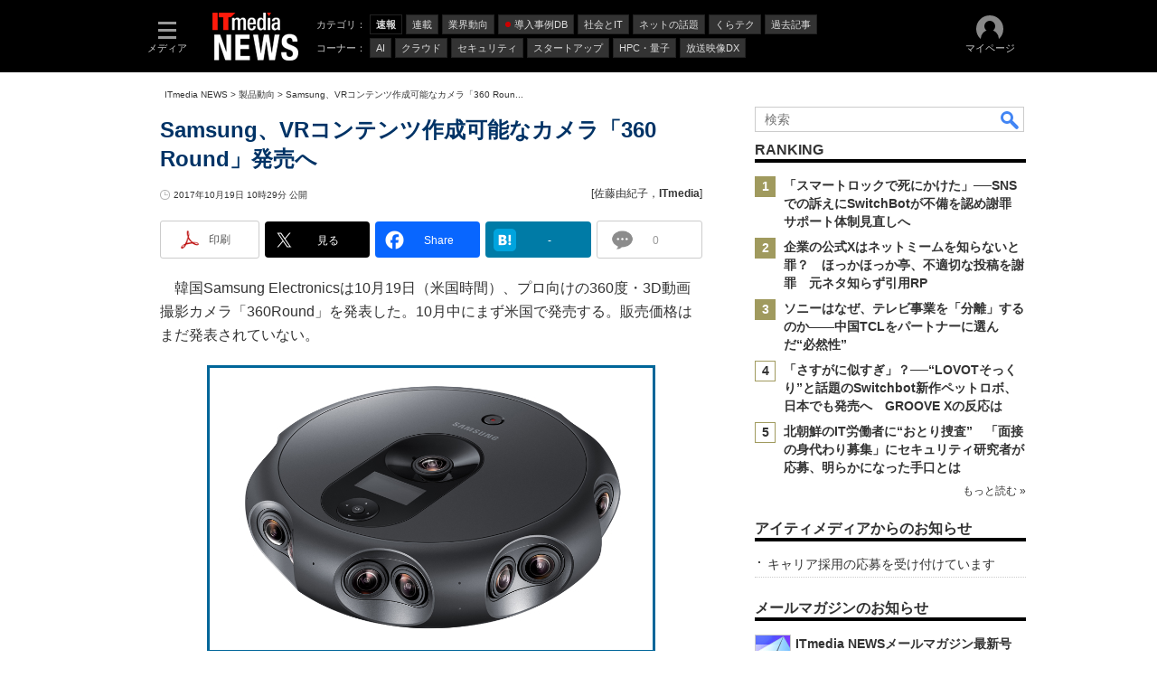

--- FILE ---
content_type: text/html
request_url: https://www.itmedia.co.jp/news/articles/1710/19/news059.html
body_size: 25519
content:
























<!-- simpletieup関連 -->








<!-- /simpletieup関連 -->






























<!DOCTYPE HTML PUBLIC "-//W3C//DTD HTML 4.01 Transitional//EN" "http://www.w3.org/TR/html4/loose.dtd">

<html lang="ja" id="masterChannel-news"><head>




<meta http-equiv="content-type" content="text/html;charset=shift_jis">
<meta http-equiv="content-style-type" content="text/css">
<meta http-equiv="content-script-type" content="text/javascript">

<meta name="referrer" content="no-referrer-when-downgrade">


<meta http-equiv="X-UA-Compatible" content="IE=Edge">

<script>var swspv = '(none)';var cms_summary_flag = '0';</script>
<script src="/js/spv/movePC2SP.js?date=250916104008"></script>
<!-- FIX DMOZ -->

	<!-- masterType = not top -->


	<!-- masterType == article -->
	<meta name="TMP_SERVER" content="pcv">
	<!-- SET SERIES FLAG -->
	
		
		<meta name="TMP_SeriesID" id="TMP_SeriesID" content="">
	
	<!-- SET AUTHOR FLAG -->
	
		
		<meta name="TMP_JointWriterID" id="TMP_JointWriterID" content="166171">
	
	<!-- SET CANONICAL FLAG -->
	
		
			
				
				<link rel="canonical" href="https://www.itmedia.co.jp/news/articles/1710/19/news059.html">
			
		
	
	
	<meta property="article:modified_time" content="2017-10-19T10:33:32+09:00">
	


























<meta name="robots" content="max-image-preview:standard">


<!-- JSONLD ARTICLE -->
<script type="application/ld+json">
{
"@context":"https://schema.org",
"@type":"NewsArticle",
"mainEntityOfPage":{
"@type":"WebPage",
"@id":"https://www.itmedia.co.jp/news/articles/1710/19/news059.html"
},
"image":["https://image.itmedia.co.jp/images/logo/1200x630_500x500_news.gif"],
"datePublished":"2017-10-19T10:29:00Z",
"dateModified":"2017-10-19T10:33:00Z",
"headline":"Samsung、VRコンテンツ作成可能なカメラ「360 Round」発売へ",
"author":
{
"@type":"Person",
"name":"佐藤由紀子",
"url":"https://www.itmedia.co.jp/author/166171/"
},
"publisher":{
"@type":"Organization",
"name":"ITmedia NEWS",
"url":"https://www.itmedia.co.jp/news/",
"logo":{
"@type":"ImageObject",
"url":"https://image.itmedia.co.jp/images/logo/amp_publisher_news.gif"
}
},
"description":"Samsungが、360度・3Dの動画を撮影・ライブストリーミングできるプロ向けカメラ「360 Round」を10月にまず米国で発売する。付属のPCアプリでコンテンツをVR向けに編集できる。",
"articleSection":"ニュース",
"keywords":"速報,トップニュース,発信地：海外,製品動向"
}
</script>
<meta name="itmid:series" content="">
<meta name="build" content="2017年10月19日 10時29分">
<meta name="keywords" content="速報,トップニュース,発信地：海外,製品動向">
<meta name="description" content="Samsungが、360度・3Dの動画を撮影・ライブストリーミングできるプロ向けカメラ「360 Round」を10月にまず米国で発売する。付属のPCアプリでコンテンツをVR向けに編集できる。">
<meta name="extraid" content="at-news	kw-burst	kw-products	kw-topnews	kw-dispatch_overseas">
<meta name="writer" content="佐藤由紀子，ITmedia">
<meta name="dispatch" content="海外">
<meta name="adpath" content="root/ITmedia/news/article">
<meta name="rcid" content="">
<meta name="rcid_filename" content="">
<link rel="alternate" media="only screen and (max-width: 640px)" href="https://www.itmedia.co.jp/news/spv/1710/19/news059.html">


<meta property="og:title" content="Samsung、VRコンテンツ作成可能なカメラ「360 Round」発売へ">
<meta property="og:description" content="Samsungが、360度・3Dの動画を撮影・ライブストリーミングできるプロ向けカメラ「360 Round」を10月にまず米国で発売する。付属のPCアプリでコンテンツをVR向けに編集できる。">
<title>Samsung、VRコンテンツ作成可能なカメラ「360 Round」発売へ - ITmedia NEWS</title>
<script>
const ArticleDataDefinition = {
    VariousURLs: {
        HOST: 'https://www.itmedia.co.jp',
        PCV: '/news/articles/1710/19/news059.html',
        SPV: '/news/spv/1710/19/news059.html',
        AMP: '/news/amp/1710/19/news059.html',
        SUMMARY_SPV: '',
        REFERENCE_PCV: '/news/articles/1710/19/news059_00.html',
        REFERENCE_SPV: '/news/spv/1710/19/news059_00.html'
    }
};
</script>


<meta property="og:image" content="https://image.itmedia.co.jp/news/articles/1710/19/cover_news059.jpg">



<meta name="twitter:card" content="summary_large_image">
<meta name="twitter:site" content="@itmedia_news">
<meta name="twitter:creator" content="@itmedia_news">
<meta property="og:site_name" content="ITmedia NEWS">
<meta property="og:url" content="https://www.itmedia.co.jp/news/articles/1710/19/news059.html">
<meta property="og:type" content="article">

<meta property="fb:app_id" content="238939813112819">
<meta name="viewport" content="width=device-width">
<link rel="alternate" type="application/rss+xml" title="ITmedia NEWS 最新記事一覧" href="https://rss.itmedia.co.jp/rss/2.0/news_bursts.xml">


<link rel="stylesheet" href="https://www.itmedia.co.jp/css/base.css?202509161104" type="text/css" media="all">
<link rel="stylesheet" href="https://www.itmedia.co.jp/css/news/base.css?202508211525" type="text/css" media="all">
<link rel="stylesheet" href="https://www.itmedia.co.jp/css/article.css?202509081222" type="text/css" media="all">
<link rel="stylesheet" href="https://www.itmedia.co.jp/css/news/article.css?202601201059" type="text/css" media="all">






<script src="//fc.itmedia.co.jp/fpcookie?site_id=itm_"></script>



<!-- globalJavaScript -->


<script src="//ajax.googleapis.com/ajax/libs/jquery/1.6.4/jquery.min.js" charset="UTF-8"></script>
<script>jQuery.noConflict();</script>

<script src="https://cdn.cxense.com/cx.js"></script>
<script src="https://cdn.cxense.com/cx.cce.js"></script>
<script src="/js/lib/cx_v2_cce.js?date=202507231610"></script>
<script>
var cx_segments = '';
cx_segments = cX.getUserSegmentIds({persistedQueryId:'32780b6d6fb51c7b1fefeb67a7e3305b165e5c6a'});
</script>
<!-- GAM -->

<!-- GAM設定 -->
<script async="async" src="https://flux-cdn.com/client/00046/itmedia_news-geoedge_01046.min.js"></script>
<script src="/js/gamServerEnvironment.js?date=202107151140"></script>
<script>
window.googletag = window.googletag || {};
window.googletag.cmd = window.googletag.cmd || [];
</script>
<script async src="https://securepubads.g.doubleclick.net/tag/js/gpt.js"></script>
<script>
// 共通処理
window.gam_logop = {};
window.gam_media= 'news';
// keyValue取得
const gam_keyValue = function(){
	const gam_server = gam_serverenvironment();
	const gam_host = location.protocol + '\/\/' + location.host;
	const gam_url = location.pathname.replace(/\/index.html$/,'\/');
	const gam_key = getMETA('keywords').content;
	const gam_adpath = getMETA('adpath').content;
	if(cx_segments.length >= 200) cx_segments = cx_segments.slice(0,200);
	const gam_composite = String((new Date().getTime() % 12)+1);
	googletag.pubads().setTargeting('server',gam_server).setTargeting('host',gam_host).setTargeting('url',gam_url).setTargeting('CxSegments',cx_segments).setTargeting('composite',gam_composite);
	if(gam_key) googletag.pubads().setTargeting('keywords',gam_key.replace(/(（|）|\(|\)|＃|＋)/g,'').split(','));
	if(gam_adpath){
		const itm_adpath = gam_adpath.split('/');
		if(itm_adpath[3]) googletag.pubads().setTargeting('itm_adpath_4',itm_adpath[3]);
		if(itm_adpath[4]) googletag.pubads().setTargeting('itm_adpath_5',itm_adpath[4]);
	}
}
// 配信設定
const gamDeliveryCheck = function(){
	googletag.pubads().addEventListener('slotRenderEnded',function(e){
		const gam_slotid = e.slot.getSlotElementId();
		const gam_slotdiv = document.getElementById(gam_slotid);
// 配信状況ログ
		if(gam_logop) gam_logop[gam_slotid] = e;
// 配信、未配信判別
		const gam_delivery = e.isEmpty;
// サイズ判別
		const gam_wpsize = /(WallPaper)/.test(gam_slotid);
// 1枠目入稿判別
		const gam_firstset = /(_headline$|_1$|LspaceRectangle)/;
		const gam_firstcheck = gam_firstset.test(gam_slotid);
// AD表記ユニット
		const gam_irpos = /(InRead$)/;
		const gam_irposcheck = gam_irpos.test(gam_slotid);
// SBサイズ指定
		const gam_sb = /(PC_SuperBanner)/.test(gam_slotid);
		if(gam_sb){
			const gam_sbs = e.size[1] < 121 ? 122 : e.size[1];
			document.getElementById('PC_SuperBanner').style.minHeight = gam_sbs + 'px';
		}
// 特殊広告対応
		if(gam_wpsize||gam_firstcheck||gam_irposcheck){
			let gam_noadflag = gam_delivery ? 'noad' : 'delivery';
			const gam_adposition = gam_wpsize ? gam_slotdiv.closest('.WallPaperIn') : gam_slotdiv.parentNode;
			const gam_adpch = gam_adposition.children[0];
			const gam_adpchcheck = gam_adpch.classList.contains('adnotation');
			const gam_hlcheck = gam_adpch.classList.contains('gam_headline');
			let gam_hltext = gam_slotdiv.id == 'PC_LogoAD_1' ? 'スポンサーリンク' : gam_slotdiv.id == 'PC_TopLink_1' || 'PC_TopBox_1' ? '<p>Special</p>' :  'Special';
			gam_hltext += '<span class="gam_prmark">PR</span>';
			if(gam_hlcheck && gam_noadflag == 'delivery' && gam_adpch.innerHTML == '') gam_adpch.innerHTML = gam_hltext;
			gam_adposition.classList.add(gam_noadflag);
			if(gam_wpsize && e.size){
				if(e.size != '1,1'){
					if(e.size[0] > 1) gam_adposition.style.width = e.size[0] + 'px';
					if(e.size[1] > 1) gam_adposition.style.height = e.size[1] + 'px';
					if(/(_left$)/.test(gam_slotid)) gam_adposition.style.left = '-' + (e.size[0] + 8) + 'px';
					if(/(_right$)/.test(gam_slotid)) gam_adposition.style.right = '-' + (e.size[0] + 8) + 'px';
					const mb = document.getElementById('masterBody');
					if(mb) mb.classList.add('WpSet');
				} else {
					gam_adposition.style.display = 'none';
				}
			}
			if(gam_irposcheck && !gam_delivery && !gam_adpchcheck){
				const gam_adnotation = document.createElement('div');
				gam_adnotation.innerHTML = 'advertisement';
				gam_adnotation.classList.add('adnotation');
				gam_adposition.insertBefore(gam_adnotation,gam_slotdiv);
			}
			if(gam_hlcheck && gam_noadflag == 'noad') gam_adpch.innerHTML = '';
		}
	});
};
// refresh
const refreshGam = function(slot,dc){
	googletag.cmd.push(function(){
		let gframe = '';
// 共通
		if(slot == 'SideLink') gframe = [gam_sl1,gam_sl2,gam_sl3,gam_sl4,gam_sl5,gam_sl6,gam_sl7,gam_sl8,gam_sl9,gam_sl10,gam_sl11,gam_sl12,gam_sl13,gam_sl14,gam_sl15,gam_sl16,gam_sl17,gam_sl18,gam_sl19,gam_sl20];
		if(slot == 'RankText') gframe = [gam_rkt];
		if(slot == 'Rcol2ndRectangle') gframe = [gam_rct2];
		if(slot == 'Rcol3rdRectangle') gframe = [gam_brc];
		if(slot == 'RcolFeatures') gframe = [gam_rf1,gam_rf2,gam_rf3];

// article
		if(slot == 'SuperBanner') gframe = [gam_spb];
		if(slot == 'RcolRectangle') gframe = [gam_rct1];
		if(slot == 'ArticleText') gframe = [gam_ltx1,gam_ltx2];
		if(slot == 'InRead') gframe = [gam_ban,gam_inl];
		if(slot == 'InArtSpecialLink') gframe = [gam_ias];
		if(slot == 'BelowArtLink') gframe = [gam_bl1,gam_bl2,gam_bl3,gam_bl4,gam_bl5,gam_bl6,gam_bl7,gam_bl8,gam_bl9,gam_bl10,gam_bl11,gam_bl12,gam_bl13,gam_bl14,gam_bl15,gam_bl16];
		if(slot == 'BelowArtRectangle') gframe = [gam_abrl,gam_abrr];
		if(slot == 'GeneralAD') gframe = [gam_ga1,gam_ga2,gam_ga3];
		if(slot == 'LspaceRectangle') gframe = [gam_lsr];

		if(gframe) googletag.pubads().refresh(gframe);
		if(dc) gamDeliveryCheck(); // 配信状況取得
	});
}


// refresh引数
// 共通
var gam_wpl,gam_wpr,gam_spb,gam_rct1,gam_ltx1,gam_ltx2,gam_sl1,gam_sl2,gam_sl3,gam_sl4,gam_sl5,gam_sl6,gam_sl7,gam_sl8,gam_sl9,gam_sl10,gam_sl11,gam_sl12,gam_sl13,gam_sl14,gam_sl15,gam_sl16,gam_sl17,gam_sl18,gam_sl19,gam_sl20,gam_rkt,gam_rct2,gam_brc,gam_rf1,gam_rf2,gam_rf3;

// article
var gam_ban,gam_inl,gam_ias,gam_bl1,gam_bl2,gam_bl3,gam_bl4,gam_bl5,gam_bl6,gam_bl7,gam_bl8,gam_bl9,gam_bl10,gam_bl11,gam_bl12,gam_bl13,gam_bl14,gam_bl15,gam_bl16,gam_abrl,gam_abrr,gam_ga1,gam_ga2,gam_ga3,gam_lsr;

googletag.cmd.push(function(){
	googletag.pubads().collapseEmptyDivs();
// ユニット設定
	const sd = '/43042345/news/';
// 共通
	gam_sl1 = googletag.defineSlot(sd + 'PC_SideLink',[[300,76]],'PC_SideLink_1').setTargeting('slot_pos','1').setTargeting('media',gam_media).addService(googletag.pubads());
	gam_sl2 = googletag.defineSlot(sd + 'PC_SideLink',[[300,76]],'PC_SideLink_2').setTargeting('slot_pos','2').setTargeting('media',gam_media).addService(googletag.pubads());
	gam_sl3 = googletag.defineSlot(sd + 'PC_SideLink',[[300,76]],'PC_SideLink_3').setTargeting('slot_pos','3').setTargeting('media',gam_media).addService(googletag.pubads());
	gam_sl4 = googletag.defineSlot(sd + 'PC_SideLink',[[300,76]],'PC_SideLink_4').setTargeting('slot_pos','4').setTargeting('media',gam_media).addService(googletag.pubads());
	gam_sl5 = googletag.defineSlot(sd + 'PC_SideLink',[[300,76]],'PC_SideLink_5').setTargeting('slot_pos','5').setTargeting('media',gam_media).addService(googletag.pubads());
	gam_sl6 = googletag.defineSlot(sd + 'PC_SideLink',[[300,76]],'PC_SideLink_6').setTargeting('slot_pos','6').setTargeting('media',gam_media).addService(googletag.pubads());
	gam_sl7 = googletag.defineSlot(sd + 'PC_SideLink',[[300,76]],'PC_SideLink_7').setTargeting('slot_pos','7').setTargeting('media',gam_media).addService(googletag.pubads());
	gam_sl8 = googletag.defineSlot(sd + 'PC_SideLink',[[300,76]],'PC_SideLink_8').setTargeting('slot_pos','8').setTargeting('media',gam_media).addService(googletag.pubads());
	gam_sl9 = googletag.defineSlot(sd + 'PC_SideLink',[[300,76]],'PC_SideLink_9').setTargeting('slot_pos','9').setTargeting('media',gam_media).addService(googletag.pubads());
	gam_sl10 = googletag.defineSlot(sd + 'PC_SideLink',[[300,76]],'PC_SideLink_10').setTargeting('slot_pos','10').setTargeting('media',gam_media).addService(googletag.pubads());
	gam_sl11 = googletag.defineSlot(sd + 'PC_SideLink',[[300,76]],'PC_SideLink_11').setTargeting('slot_pos','11').setTargeting('media',gam_media).addService(googletag.pubads());
	gam_sl12 = googletag.defineSlot(sd + 'PC_SideLink',[[300,76]],'PC_SideLink_12').setTargeting('slot_pos','12').setTargeting('media',gam_media).addService(googletag.pubads());
	gam_sl13 = googletag.defineSlot(sd + 'PC_SideLink',[[300,76]],'PC_SideLink_13').setTargeting('slot_pos','13').setTargeting('media',gam_media).addService(googletag.pubads());
	gam_sl14 = googletag.defineSlot(sd + 'PC_SideLink',[[300,76]],'PC_SideLink_14').setTargeting('slot_pos','14').setTargeting('media',gam_media).addService(googletag.pubads());
	gam_sl15 = googletag.defineSlot(sd + 'PC_SideLink',[[300,76]],'PC_SideLink_15').setTargeting('slot_pos','15').setTargeting('media',gam_media).addService(googletag.pubads());
	gam_sl16 = googletag.defineSlot(sd + 'PC_SideLink',[[300,76]],'PC_SideLink_16').setTargeting('slot_pos','16').setTargeting('media',gam_media).addService(googletag.pubads());
	gam_sl17 = googletag.defineSlot(sd + 'PC_SideLink',[[300,76]],'PC_SideLink_17').setTargeting('slot_pos','17').setTargeting('media',gam_media).addService(googletag.pubads());
	gam_sl18 = googletag.defineSlot(sd + 'PC_SideLink',[[300,76]],'PC_SideLink_18').setTargeting('slot_pos','18').setTargeting('media',gam_media).addService(googletag.pubads());
	gam_sl19 = googletag.defineSlot(sd + 'PC_SideLink',[[300,76]],'PC_SideLink_19').setTargeting('slot_pos','19').setTargeting('media',gam_media).addService(googletag.pubads());
	gam_sl20 = googletag.defineSlot(sd + 'PC_SideLink',[[300,76]],'PC_SideLink_20').setTargeting('slot_pos','20').setTargeting('media',gam_media).addService(googletag.pubads());
	gam_rkt = googletag.defineSlot(sd + 'PC_article_RankText',['fluid'],'PC_RankText').setTargeting('media',gam_media).addService(googletag.pubads());
	gam_rct2 = googletag.defineSlot(sd + 'PC_article_rcol-2ndRectangle',[[300,250],[300,300],[300,600]],'PC_rcol-2ndRectangle').addService(googletag.pubads());
	gam_brc = googletag.defineSlot(sd + 'PC_article_rcol-3rdRectangle',[[300,250],[300,300],[300,600]],'PC_rcol-3rdRectangle').addService(googletag.pubads());
	gam_rf1 = googletag.defineSlot(sd + 'PC_rcol-Features',[[300,76]],'PC_rcol-Features_1').setTargeting('slot_pos','1').setTargeting('media',gam_media).addService(googletag.pubads());
	gam_rf2 = googletag.defineSlot(sd + 'PC_rcol-Features',[[300,76]],'PC_rcol-Features_2').setTargeting('slot_pos','2').setTargeting('media',gam_media).addService(googletag.pubads());
	gam_rf3 = googletag.defineSlot(sd + 'PC_rcol-Features',[[300,76]],'PC_rcol-Features_3').setTargeting('slot_pos','3').setTargeting('media',gam_media).addService(googletag.pubads());

// article
	gam_ltx1 = googletag.defineSlot(sd + 'PC_article_lcol-Text',[[600,32]],'PC_lcol-Text_1').setTargeting('slot_pos','1').addService(googletag.pubads());
	gam_ltx2 = googletag.defineSlot(sd + 'PC_article_lcol-Text',[[600,32]],'PC_lcol-Text_2').setTargeting('slot_pos','2').addService(googletag.pubads());
	gam_spb = googletag.defineSlot(sd + 'PC_article_SuperBanner',[[728,90],[728,180],[970,90],[970,250],[970,400]],'PC_SuperBanner').addService(googletag.pubads());
	gam_rct1 = googletag.defineSlot(sd + 'PC_article_rcol-Rectangle',[[300,250],[300,300],[300,600],[600,600],[600,500],[533,300]],'PC_rcol-Rectangle').addService(googletag.pubads());
	gam_ban = googletag.defineSlot(sd + 'PC_below-art-Native',[[640,100]],'PC_below-art-Native').addService(googletag.pubads());
	gam_inl = googletag.defineSlot(sd + 'PC_InRead',[[640,165],[640,300],[640,360],[300,250],[336,280],[1,1]],'PC_InRead').addService(googletag.pubads());
	gam_ias = googletag.defineSlot(sd + 'PC_in-art-SpecialLink', [[1,1],'fluid'],'PC_in-art-SpecialLink').addService(googletag.pubads());
	gam_bl1 = googletag.defineSlot(sd + 'PC_BelowArtLink',[[150,216]],'PC_BelowArtLink_1').setTargeting('slot_pos','1').setTargeting('media',gam_media).addService(googletag.pubads());
	gam_bl2 = googletag.defineSlot(sd + 'PC_BelowArtLink',[[150,216]],'PC_BelowArtLink_2').setTargeting('slot_pos','2').setTargeting('media',gam_media).addService(googletag.pubads());
	gam_bl3 = googletag.defineSlot(sd + 'PC_BelowArtLink',[[150,216]],'PC_BelowArtLink_3').setTargeting('slot_pos','3').setTargeting('media',gam_media).addService(googletag.pubads());
	gam_bl4 = googletag.defineSlot(sd + 'PC_BelowArtLink',[[150,216]],'PC_BelowArtLink_4').setTargeting('slot_pos','4').setTargeting('media',gam_media).addService(googletag.pubads());
	gam_bl5 = googletag.defineSlot(sd + 'PC_BelowArtLink',[[150,216]],'PC_BelowArtLink_5').setTargeting('slot_pos','5').setTargeting('media',gam_media).addService(googletag.pubads());
	gam_bl6 = googletag.defineSlot(sd + 'PC_BelowArtLink',[[150,216]],'PC_BelowArtLink_6').setTargeting('slot_pos','6').setTargeting('media',gam_media).addService(googletag.pubads());
	gam_bl7 = googletag.defineSlot(sd + 'PC_BelowArtLink',[[150,216]],'PC_BelowArtLink_7').setTargeting('slot_pos','7').setTargeting('media',gam_media).addService(googletag.pubads());
	gam_bl8 = googletag.defineSlot(sd + 'PC_BelowArtLink',[[150,216]],'PC_BelowArtLink_8').setTargeting('slot_pos','8').setTargeting('media',gam_media).addService(googletag.pubads());
	gam_bl9 = googletag.defineSlot(sd + 'PC_BelowArtLink',[[150,216]],'PC_BelowArtLink_9').setTargeting('slot_pos','9').setTargeting('media',gam_media).addService(googletag.pubads());
	gam_bl10 = googletag.defineSlot(sd + 'PC_BelowArtLink',[[150,216]],'PC_BelowArtLink_10').setTargeting('slot_pos','10').setTargeting('media',gam_media).addService(googletag.pubads());
	gam_bl11 = googletag.defineSlot(sd + 'PC_BelowArtLink',[[150,216]],'PC_BelowArtLink_11').setTargeting('slot_pos','11').setTargeting('media',gam_media).addService(googletag.pubads());
	gam_bl12 = googletag.defineSlot(sd + 'PC_BelowArtLink',[[150,216]],'PC_BelowArtLink_12').setTargeting('slot_pos','12').setTargeting('media',gam_media).addService(googletag.pubads());
	gam_bl13 = googletag.defineSlot(sd + 'PC_BelowArtLink',[[150,216]],'PC_BelowArtLink_13').setTargeting('slot_pos','13').setTargeting('media',gam_media).addService(googletag.pubads());
	gam_bl14 = googletag.defineSlot(sd + 'PC_BelowArtLink',[[150,216]],'PC_BelowArtLink_14').setTargeting('slot_pos','14').setTargeting('media',gam_media).addService(googletag.pubads());
	gam_bl15 = googletag.defineSlot(sd + 'PC_BelowArtLink',[[150,216]],'PC_BelowArtLink_15').setTargeting('slot_pos','15').setTargeting('media',gam_media).addService(googletag.pubads());
	gam_bl16 = googletag.defineSlot(sd + 'PC_BelowArtLink',[[150,216]],'PC_BelowArtLink_16').setTargeting('slot_pos','16').setTargeting('media',gam_media).addService(googletag.pubads());
	gam_abrl = googletag.defineSlot(sd + 'PC_BelowArtRectangle_left',[[300,250],[300,300]],'PC_BelowArtRectangle_left').addService(googletag.pubads());
	gam_abrr = googletag.defineSlot(sd + 'PC_BelowArtRectangle_right',[[300,250],[300,300]],'PC_BelowArtRectangle_right').addService(googletag.pubads());
	gam_lsr = googletag.defineSlot(sd + 'PC_LspaceRectangle',[[300,250],[300,300],[300,600]],'PC_LspaceRectangle').addService(googletag.pubads());

	gam_keyValue(); // Key-Value設定
	googletag.pubads().enableSingleRequest();
	googletag.pubads().disableInitialLoad();
	googletag.enableServices();
});
</script>

<!-- /GAM -->

<script src="/js/base_v2.js?date=202501291050"></script>
<script src="/js/news/base.js?date=202310161130"></script>

<script src="/js/article.js?date=202501141040"></script>
<script src="/js/news/article.js?date=202310161130"></script>



<!--tr_cx_api-->

<script src="//cx.api.itmedia.co.jp/v1.js"></script>
<script src="//tr.api.itmedia.co.jp/cc/v1.js"></script>

<!--/tr_cx_api-->
<script>
var cX = cX || {}; cX.callQueue = cX.callQueue || [];
cx_push_iitt();
cX.callQueue.push(['setSiteId','1146327961620383921']);
var cx_k_param = cx_api_itm('ad');
cx_push_cxapi('7afa26d5cf882cbdf1133ef0a74bc60ab5581d17');
cX.callQueue.push(['sync','frk']); // fout
cX.callQueue.push(['sync','aam']);
cx_click_map('1141827478709654509');
window.addEventListener('DOMContentLoaded',function(){
	cx_add_meta();
	cx_push_readable('7afa26d5cf882cbdf1133ef0a74bc60ab5581d17');
},false);
</script>
<!-- Google Tag Manager -->
<script>(function(w,d,s,l,i){w[l]=w[l]||[];w[l].push({'gtm.start':
new Date().getTime(),event:'gtm.js'});var f=d.getElementsByTagName(s)[0],
j=d.createElement(s),dl=l!='dataLayer'?'&l='+l:'';j.async=true;j.src=
'https://www.googletagmanager.com/gtm.js?id='+i+dl;f.parentNode.insertBefore(j,f);
})(window,document,'script','dataLayer','GTM-W3CLTQN');</script>
<!-- End Google Tag Manager -->
<!-- itreview_product_auto_linker -->

<!-- End itreview_product_auto_linker -->
<!-- /globalJavaScript -->

</head><body id="masterType-article">

<script>
// JavaScript用Facebook SDK v10.0

window.fbAsyncInit = function(){
	FB.init({
		appId:'238939813112819',
		autoLogAppEvents : true,
		xfbml : true,
		version : 'v10.0'
	});
	FB.AppEvents.logPageView();
};

(function(d,s,id){
var js, fjs = d.getElementsByTagName(s)[0];
if(d.getElementById(id)){return;}
js = d.createElement(s); js.id = id;
js.src = "//connect.facebook.net/ja_JP/sdk.js";
fjs.parentNode.insertBefore(js,fjs);
}(document,'script','facebook-jssdk'));
</script>






<script type="text/javascript">
var dcl_start = new Date();
attachBodyClass();
function masterChannel(){return 'news';}
function masterType(){return 'article';}
function prFlag(){return '';}
function spFlag(){return '';}
</script>

<!--ITWL-->

	
		
	

<!--/ITWL-->


<!-- サーチツール表示領域 -->
<div id="outputFrame" class="outputFrame"></div>


<div id="masterBody"><div id="masterBodyOut"><div id="masterBodyIn">


<style>
#g_nav #g_nav_o{border:none;}
#g_nav .g_free_box {padding:0 10px;}

</style>


<link rel="stylesheet" href="//www.itmedia.co.jp/css/gnavi.css?date=202503051103">
<div id="g_nav" data-theme="dark">
<div id="g_nav_o">
<!-- parts_warning -->

<div id="g_nav_i">
	<div class="g_nav_box">
		<div class="g_btn" id="g_btn_menu" data-menu="0">
			<div class="g_float g_float_left"></div>
			<div class="g_inbtn">
				<div class="g_lines">
					<div class="g_line"></div>
					<div class="g_line"></div>
					<div class="g_line"></div>
					<div class="g_line"></div>
				</div>
				<div class="g_txt">メディア</div>
			</div>
		</div>
	</div>
<div class="g_nav_box"><div id="g_logo">
<a href="https://www.itmedia.co.jp/news/"><img src="https://image.itmedia.co.jp/images/logo/pcvheader_news.png" width="95" height="53" alt="ITmedia NEWS"></a>

</div></div>
<div class="g_nav_box _flex"><div class="g_free_box">
<div class="g_local g_local_btn"><div class="g_lnav_o g_lnav_o_txt">カテゴリ：</div>
<div class="g_lnav_o"><a href="https://www.itmedia.co.jp/news/subtop/bursts/"><div >速報</div></a>
</div>
<div class="g_lnav_o"><a href="https://www.itmedia.co.jp/news/series/"><div >連載</div></a>
</div>
<div class="g_lnav_o"><a href="https://www.itmedia.co.jp/news/subtop/industry/"><div >業界動向</div></a>
</div>
<div class="g_lnav_o"><a href="https://www.itmedia.co.jp/topics/jirei.html"><div data-mark="1">導入事例DB</div></a>
</div>
<div class="g_lnav_o"><a href="https://www.itmedia.co.jp/news/subtop/society/"><div >社会とIT</div></a>
</div>
<div class="g_lnav_o"><a href="https://www.itmedia.co.jp/news/subtop/nettopics/"><div >ネットの話題</div></a>
</div>
<div class="g_lnav_o"><a href="https://www.itmedia.co.jp/news/subtop/lifestyle/"><div >くらテク</div></a>
</div>
<div class="g_lnav_o"><a href="https://www.itmedia.co.jp/news/subtop/archive/"><div >過去記事</div></a>
</div>
</div><div class="g_local g_local_btn"><div class="g_lnav_o g_lnav_o_txt">コーナー：</div>
<div class="g_lnav_o"><a href="https://www.itmedia.co.jp/news/subtop/aiplus/"><div >AI</div></a>
</div>
<div class="g_lnav_o"><a href="https://www.itmedia.co.jp/news/subtop/clouduser/"><div >クラウド</div></a>
</div>
<div class="g_lnav_o"><a href="https://www.itmedia.co.jp/news/subtop/security/"><div >セキュリティ</div></a>
</div>
<div class="g_lnav_o"><a href="https://www.itmedia.co.jp/news/subtop/saaslab/"><div >スタートアップ</div></a>
</div>
<div class="g_lnav_o"><a href="https://www.itmedia.co.jp/news/subtop/features/quantum/index.html"><div >HPC・量子</div></a>
</div>
<div class="g_lnav_o"><a href="https://www.itmedia.co.jp/news/subtop/studio/"><div >放送映像DX</div></a>
</div>
</div></div></div>


<div class="g_nav_box">
<div class="g_btn" id="g_btn_member" data-menu="0">
<div class="g_float g_float_right"></div>
<a class="g_inbtn" href="javascript:void(0);">
<div class="g_circles">
<div class="g_circle"></div><div class="g_circle"></div><div class="g_circle"></div>
</div>
<div class="g_txt"></div>
</a>
</div>
</div>
</div>
</div>
</div>
<script src="/js/gnavi.js?202508211340" async></script>

<div id="masterBodyOuter"><!----><div id="masterBodyInner">

<div id="masterHeader">
<div id="globalHeader">
	<div id="globalHeaderBottom">
	
		<div id="SuperBanner">
		<div id="PC_SuperBanner"></div>
		<script>refreshGam('SuperBanner',true);</script>
		</div>
	
	</div>
</div>
	
<div id="globalHeaderBeneath">
	<div id="localPankuzu">
	<div class="lpanOut"><div class="lpanIn">
	
<a href="//www.itmedia.co.jp/news/">ITmedia NEWS</a> &gt;

<a href="//www.itmedia.co.jp/news/subtop/products/">製品動向</a> &gt;

<script type="text/javascript">
var str = document.title.replace(/\<\!\-\-EDIT START\-\-\>/g,'').replace(/\<\!\-\-EDIT END\-\-\>/g,'').replace('- ITmedia NEWS','');
str = cutString(str,50);
document.write(str);
</script>

	</div></div>
	</div>
</div>
	
</div>

<div id="masterContents"><div id="globalContents">
<div id="masterMain">

<!--masterMainHoleStart-->

<div id="LspaceRectangle">
<div id="PC_LspaceRectangle"></div>
<script>refreshGam('LspaceRectangle');</script>
</div>


<div id="tmplNews" class="tmplArticle"><div id="tmplNewsIn" class="tmplArticleIn">
<!-- cmsHoleStart -->


<!-- keyword not match -->



<!-- /cmsHoleStart -->


<!-- cmsHoleDate -->
<!--EDIT START-->
<!--EDIT END-->



<div id="cmsTitle"><div class="inner">
<h1 class="title"><span class="title__maintext">Samsung、VRコンテンツ作成可能なカメラ「360 Round」発売へ</span></h1>
</div></div>


<!--EDIT START-->
<!--EDIT END-->


<!--EDIT START-->
<!--EDIT END-->


<div id="cmsDate" class="cmsDate cmsDate--nomove"><div class="inner"><span class="arrow">&raquo;</span> <span id="update">2017年10月19日 10時29分 公開</span></div></div>
<div id="cmsByline"><div class="inner" id="byline">[<a href="https://www.itmedia.co.jp/author/166171/" class="cmsAuthorlink">佐藤由紀子</a>，<span>ITmedia</span>]</div></div>

<!-- cmsHoleBodyWrapStart " -->

<div id="cmsBody"><div class="inner">


<link rel="stylesheet" href="https://www.itmedia.co.jp/css/socialbutton.css?202510011201">
<script>
var msbBtnLoadScript = [];
</script>
<script src="/js/socialbutton.js?202510011010"></script>
<div id="masterSocialbuttonTop" class="masterSocialbutton"><div class="msbOut" id="msbTopOut"></div></div>


	<script>
	msbBtn({
	'pos':'top',
	'tag':'table',
	'popup_pos':'under',
	'base_color':'white',
	'base_class':'minimal_count',
	'line':[
	[
		{'name':'印刷','title':'この記事を印刷する','id':'printbutton'},
		{'name':'通知','id':'itmid','data':[
			{'name':'連載「％」の新着をメールで通知','id':'alertseries'},
		{}]},
		{'name':'Post','id':'tweetbutton_minimal'},
		{'name':'シェア','id':'sharebutton_minimal'},
		{'name':'はてなブックマーク','id':'hatenabookmark_minimal'},

		
		{'name':'コメント','id':'comment_minimal','data-id':'CM-ZyEyiCeR'},
		

	{}],
	[]]
	});
	</script>



<div class="colBoxClear"></div>

	<div id="ArticleText">
		<div id="PC_lcol-Text_1" style="min-width:600px;min-height:32px;"></div>
		<div id="PC_lcol-Text_2" style="min-width:600px;min-height:32px;"></div>
		<script>refreshGam('ArticleText');</script>
	</div>



<!-- cmsHoleBodyStart -->

<div id="cmsMark"><!-- null for itmedia-->
</div>
<!-- cmsBodyCtrlTop -->

<!-- cmsBodyMainStart -->
<!-- cxenseparse_start -->


<p>　韓国Samsung Electronicsは10月19日（米国時間）、プロ向けの360度・3D動画撮影カメラ「360Round」を発表した。10月中にまず米国で発売する。販売価格はまだ発表されていない。</p>
<!--CAP-->
<div id="col500c"><a name="l_yu_round1.jpg"></a><a href="https://image.itmedia.co.jp/l/im/news/articles/1710/19/l_yu_round1.jpg"><img src="https://image.itmedia.co.jp/news/articles/1710/19/yu_round1.jpg" width="490" height="312" alt=" round 1"></a>
<small> 「Samsung 360 Round」</small></div>
<!--CAPEND-->
<p>　17枚のレンズ（2枚ずつのペアを円周上に、1枚を天面に設置）と6個のマイクを搭載し、4Kの3D動画のライブストリームが可能。2つのマイク用ポートも備え、より高音質な録音もできるとしている。</p>
<!--CAP-->
<div id="col500c"><a name="l_yu_round2.jpg"></a><a href="https://image.itmedia.co.jp/l/im/news/articles/1710/19/l_yu_round2.jpg"><img src="https://image.itmedia.co.jp/news/articles/1710/19/yu_round2.jpg" width="490" height="179" alt=" round 2"></a>
<small> 底面（左）と天面</small></div>
<!--CAPEND-->
<p>　メモリは10GB、ストレージは40GBで、256GBまでのSDカードと2TBまでのSSDを外付けできる。USB Type-CとLANポートを備える。</p>
<p>　サイズは205×205×76.8ミリで重さは1.93キロ。ファンレスにすることでノイズを軽減しただけでなく、軽量化した。防塵防水レベルはIP65なので、「厳しい環境での撮影にも向いている」としている。</p>
<p>　カメラ制御用とコンテンツ編集用の2種類のPCアプリが付属する。</p>

<!-- cxenseparse_end -->

<!-- cmsBodyMainEnd -->

<div class="endlink" id="endlinkConnection">
<h3 class="format--subheading">関連記事</h3>
<ul id="art">
<li class="endlink-art" id="endlink-art1"><a href="https://www.itmedia.co.jp/news/articles/1709/29/news110.html"><img src="https://image.itmedia.co.jp/news/articles/1709/29/news110.jpg" width="80" height="60" alt="GoPro、5.2Kの360度VR動画カメラ「Fusion」を8万5000円で発売へ" align="left">GoPro、5.2Kの360度VR動画カメラ「Fusion」を8万5000円で発売へ</a><br>
GoProが、4月に予告していた360度動画カメラ「Fusion」を11月に発売すると発表した。5.2K／30fpsの360度動画を“ジンバルを使っているような”滑らかさで撮影できるという。日本での販売価格は8万5000円。</li>
<li class="endlink-art" id="endlink-art2"><a href="https://www.itmedia.co.jp/news/articles/1707/07/news009.html"><img src="https://image.itmedia.co.jp/news/articles/1707/07/news009.jpg" width="80" height="60" alt="8K画質・3D撮影可能な360度カメラ「Insta360 Pro」を開封してみた" align="left">8K画質・3D撮影可能な360度カメラ「Insta360 Pro」を開封してみた</a><br>
中国のVRスタートアップ企業が作ったプロ向け360度カメラ「Insta360 Pro」を使ってみた。</li>
<li class="endlink-art" id="endlink-art3"><a href="https://www.itmedia.co.jp/news/articles/1706/23/news095.html"><img src="https://image.itmedia.co.jp/news/articles/1706/23/news095.jpg" width="80" height="60" alt="YouTube、手軽にVRコンテンツを作れる「VR180」発表　年内に専用カメラも" align="left">YouTube、手軽にVRコンテンツを作れる「VR180」発表　年内に専用カメラも</a><br>
Google傘下のYouTubeが、DaydreamやPS VRで楽しめる高解像度の3Dコンテンツを製作できる新しいビデオフォーマット「VR180」を発表した。年内にはLenovoやLGから対応カメラが発売される見込みだ。</li>
<li class="endlink-art" id="endlink-art4"><a href="https://www.itmedia.co.jp/news/articles/1704/25/news062.html"><img src="https://image.itmedia.co.jp/news/articles/1704/25/news062.jpg" width="80" height="60" alt="Google、プロ向けVRカメラ「YI HALO」貸出プログラム「Jump Start」開始" align="left">Google、プロ向けVRカメラ「YI HALO」貸出プログラム「Jump Start」開始</a><br>
GoogleのVRコンテンツ作成システム「JUMP」対応カメラを新興企業のYI Technologyが発表した。30fpsの8K×8Kあるいは60fpsの6K×6Kの立体VRコンテンツの撮影が可能で価格は約187万円。Googleはこのカメラを貸し出す「Jump Start」プログラムでクリエイターを募集している。</li>
<li class="endlink-art" id="endlink-art5"><a href="https://www.itmedia.co.jp/news/articles/1602/22/news057.html"><img src="https://image.itmedia.co.jp/news/articles/1602/22/news057.jpg" width="80" height="60" alt="Samsung、球形のVRビデオカメラ「Gear 360」" align="left">Samsung、球形のVRビデオカメラ「Gear 360」</a><br>
Samsungが、VR HMD向けの360度動画／静止画を手軽に撮影できるコンパクトなVRカメラ「Gear 360」を発表した。Galaxy S6などでモニタリング／制御できる。</li>
</ul>
<h3 class="format--subheading">関連リンク</h3>
<ul id="lnk">
<li class="endlink-lnk" id="endlink-lnk1"><a href="http://www.samsungmobilepress.com/news/experience-samsung-360-round,-a-high-quality-camera-for-creating-and-livestreaming-3d-content-for-virtual-reality-(vr)" target="_blank" rel="noopener">プレスリリース</a></li>
</ul>
</div>


<!-- cmsBodyRelated -->

<!-- cmsBodyCtrlBtm -->
<div id="cmsCopyright"><p>Copyright &copy; ITmedia, Inc. All Rights Reserved.</p>
</div>
<!-- cmsHoleBodyEnd -->

<!-- newsComment -->

	
		<script src="/js/lib/get_socialcount.js"></script>
<div id="ulCommentWidget" style="clear:both;"></div>
<div id="ulCommentWidgetAnnounce" style="display:none;"><p>続きを読むには、コメントの利用規約に同意し「アイティメディアID」および「ITmedia NEWS アンカーデスクマガジン」の登録が必要です</p></div>
<script><!--
function nakanohito_Comment(){
	var count = 2;
	var setNgFlag = 0;
    var setNgWords = [
      ['headline', 'Googleさん'],
      ['', ''],
    ];
    if (!setNgFlag) var setNgFlag = 0;
    if (!setNgWords) var setNgWords;
    var jsonld = document.querySelectorAll('script[type="application/ld+json"]')[0];
    if (jsonld) {
      jsonld = JSON.parse(jsonld.innerText)
      for (var i in setNgWords) {
        var setKey = setNgWords[i][0];
        var setVal = setNgWords[i][1];
        if (!setKey) {
          //
        } else if ((setKey == 'author') && (jsonld.author)) {
          if (jsonld[setKey].name) {
            if (jsonld[setKey].name.indexOf(setVal) != -1) setNgFlag = 1
          }
        } else {
          if (jsonld[setKey]) {
            if (jsonld[setKey].indexOf(setVal) != -1) setNgFlag = 1
          }
        }
      }
    };
    console.log(setNgFlag);
    if (setNgFlag == 1) return;

	var login_mask = true;
	var redirect_url = encodeURIComponent(document.URL);
	var my_art_id = article_id();
	var my_art_url = 'https://www.itmedia.co.jp/news/articles/' + my_art_id + '.html#ulCommentWidget';
	var _ul_comment_config = _ul_comment_config||{};
	_ul_comment_config['id'] = 'CM-ZyEyiCeR';
	_ul_comment_config['article_id'] = my_art_id;
	_ul_comment_config['url'] = my_art_url;
	_ul_comment_config['author'] = '';
	_ul_comment_config['published_at'] = '';
	if (tr_co_jp_api_data.tt || tr_co_jp_api_data.re_bpc || location.search.indexOf('bpc') != -1 || location.hash.indexOf('bpc') != -1) {
		count = 5;
		login_mask = false;
	};
	_ul_comment_config['login_pagination'] = login_mask;
	_ul_comment_config['number_of_comments'] = count;
	_ul_comment_config['set_redirect_login_pagination'] = 'https://id.itmedia.co.jp/isentry/contents?sc=8c6c42f379f08f03b79653a3230abd5e8079999435030fd8ca703ae35fe9b37a&lc=025ca19d7b07d7f554fd7cd060b628e628d0f607afa3a6fde17c4488f35716d2&cr=676f2520f6bf671c95a216d05b8dfaba05e2977b61ead4fae126d8971443322b&return_url=' + redirect_url + '&encoding=shiftjis';
	(function (c, n, s) {
		if (c[n] === void 0) {
			c['ULObject'] = n;
			c[n] = c[n] || function () {
				(c[n].q = c[n].q || []).push(arguments)
			};
			c[n].l = 1 * new Date();
			var e = document.createElement('script');
			e.async = 1;
			e.src = s + "/comment.js";
			var t = document.getElementsByTagName('script')[0];
			t.parentNode.insertBefore(e, t);
		}
	})
	(window, 'ul_comment_widget', 'https://cm-widget.nakanohito.jp/cm');
	ul_comment_widget('init', _ul_comment_config);
	my_ul_count();
};
window.addEventListener('load', function() {
	var commentBox = document.getElementById('ulCommentWidget');
	var loginTxet = document.getElementById('ulCommentWidgetAnnounce');
	if (document.cookie.indexOf("tt=;") != -1) {
		loginTxet.style.display ="block";
		if (document.cookie.indexOf("cX_G") == -1) {	
			loginTxet.style.display ="none";
		}
	};
	nakanohito_Comment();
});
--></script>

	
	




<script>
(function(){
var d = document;
var js = d.createElement('script');
if(typeof(itmidMembersEnquete) == "undefined"){
	// 通常のマスク記事
} else {
	// 簡易リードジェン
	var css = d.createElement('link');
	css.rel = 'stylesheet';
	css.type = 'text/css';
	css.href = '/css/members.css';
	d.head.appendChild(css);
	js.src = '/js/mask_enq.js?date=202211121250';
	d.head.appendChild(js);
	js.addEventListener('load',function(){
	ISLOGIN({
		'isLoginURL':'//status.itmedia.co.jp/isLoginNEWS.cgi',
		'sc':'c0aa4a0be7ba28399b09a68835a21755f442e25f8e0971b1d1ea3a6c749f0385',
		'lc':'5d9e09b09389f1e4c8268e5464bfce4c9ea6a516f9c84b2f49e313427421ef3d',
		'bc':1,
		'heading':'<strong style="color:#F90;">会員登録（無料）</strong> が必要です',
		'description':'続きを読むには、[続きを読む] ボタンを押して会員登録あるいはログインしてください。',
		'eVer':'26',
		'eVerStr':'id_news_article-mask'
	});
	},false);
}
})();
</script>
<script>lsSalesRanking();</script><!-- 販売ランキング-->
<!-- /cmsHoleBodyEnd -->

</div></div> 
<!-- cmsHoleBodyWrapEnd -->


	<div id="BelowArtNative">
		<div id="PC_below-art-Native"></div>
	</div>
	<div id="InRead">
		<div id="PC_InRead"></div>
		<script>refreshGam('InRead');</script>
	</div>
	<div id="logly-lift-4277189"></div>
	<script>
	(function(d,_id_1){
		const div_1 = d.getElementById(_id_1);
		lazy_gen(d,div_1,function(){lgy_appjs(d,'//l.logly.co.jp/lift_widget.js?adspot_id=4277189');});
	})(document,'logly-lift-4277189');
	</script>
	<div id="ArticleBottomTarget"></div>


<script type="text/javascript">
const UnderArt = function(d){
// 関連記事のアブスをカット
	UnderArt.EndlinkAbsCut = function(EndLinkArtlist){
		for(var i = 0; i < EndLinkArtlist.length; i++){
			EndLinkArtlist[i].innerHTML = EndLinkArtlist[i].innerHTML.replace(/<(br|BR)>(\n)?.+/,'');
		}
	}
// 単一＆最終ページ判別
	UnderArt.SfPage = function(){
		return (CtrlClass.length == 0 || d.getElementById('end')) ? 1 : 0;
	}
// 関連記事＆関連リンクに class 名つける
	UnderArt.EndlinkClass = function(){
		if(EndLinkArt){
			const EndLinkArtlist = EndLinkArt.getElementsByTagName('li');
			UnderArt.EndlinkAbsCut(EndLinkArtlist);
		}
		const SfCheck = UnderArt.SfPage();
		if(SfCheck == 0) EndLink.className += ' endlink2column';
	}
// 要素の移動
	UnderArt.MovingElements = function(){
		window.addEventListener('DOMContentLoaded',function(){
			BottomTarget.parentNode.insertBefore(EndLink,BottomTarget);
			if(EndLinkArt) EndLinkArt.after(LoglyPos);
		},false);
	}
// 要素取得
	const BottomTarget = d.getElementById('ArticleBottomTarget');
	const EndLink = d.getElementById('endlinkConnection');
	const CtrlClass = d.getElementsByClassName('ctrl');
	const EndLinkArt = d.getElementById('art');
	const LoglyPos = d.getElementById('logly-lift-4277189');
	if(EndLink) UnderArt.EndlinkClass();
	if(BottomTarget && EndLink) UnderArt.MovingElements();
}
UnderArt(document);

// 記事上 AI＋誘導の boxCount 計測
(function(){
	const aiplusArticleHeaderBnr = document.querySelector('.js-aiplusArticleHeaderImg');
	if( aiplusArticleHeaderBnr ) {
		aiplusArticleHeaderBnr.addEventListener('click', function(ev){
			cx_pp_event( 'boxCount_aiplusArticleHeaderImg' );
		}, false);
	}
})();
</script>
<!-- /cmsHoleBodyWrapEnd -->
<div id="cmsPrcredit"><div class="inner"></div></div>
<!-- cmsHoleEnd -->



<div id="body_insert_ad" class="cxenseignore" style="clear:both;"></div>
<script>
/* debug
--------------------------------------------------------*/
function set_line(_y,_color){
	if(!location.hash.match('adline')) return false;
	var d = document;
	var line = d.createElement('div');
	line.style.position = 'absolute';
	line.style.top = _y + 'px';
	line.style.left = '0';
	line.style.width = '100%';
	line.style.height = '1px';
	line.style.background = _color;
	d.body.appendChild(line);
};
(function(d,_threshold,_maxrange){
	var adid = 0;
	var render = 0;
	var dlv_pos = 0;
	var g_id = 0;
	var ad_type = 'cx';
	var ad_float_fix = 0;
	var dis_con = 0; // 表示位置を変えるためのフラグ
	
	if(location.pathname.match(/^\/(business|news|aiplus|enterprise|im|bizid)\//)){
		ad_type = 'gam';
		g_id = 'PC_in-art-SpecialLink';
		if(location.pathname.match(/^\/(business|news)\//)) dis_con = 1;
	}else if(location.pathname.match(/^\/(mobile|pcuser)\//)){
		ad_type = 'logly';
		g_id = location.pathname.match(/^\/mobile\//) ? '4318256' : '4318261';
	}else if(location.pathname.match(/^\/nl\//)){
		ad_type = 'google';
		g_id = 'div-gpt-ad-1551176482959-0';
		ad_float_fix = 1;
	}else{
		return false;
	}
	var e_body = d.getElementById('cmsBody').getElementsByClassName('inner')[0];
	var e_dlv = d.getElementById('body_insert_ad');
	var set_dlv = function(){
		if(ad_type === 'dlv'){
			var html = '<div id="' + dlv_pos + '"></div>';
			e_dlv.innerHTML = html;
			adRequest({position:dlv_pos,dom:true});
		}else if(ad_type === 'gam'){
			var html = '<div id="' + g_id + '"></div>';
			e_dlv.innerHTML = html;
			refreshGam('InArtSpecialLink');
		}else if(ad_type === 'logly'){
			var html = '<div id="logly-lift-' + g_id + '"></div>';
			e_dlv.innerHTML = html;
			loglySet(g_id);
		}else if(ad_type === 'google'){
			var html = '<div id="' + g_id + '" style="float:left;margin:0 20px 20px 0;"></div>';
			e_dlv.innerHTML = html;
			googletag.cmd.push(function(){
			var slot8 = googletag.defineSlot('/43042345/nlab_artinsert_RT',[[336,280],[300,250],'fluid'],'div-gpt-ad-1551176482959-0').addService(googletag.pubads());
			googletag.pubads().enableSingleRequest();
			googletag.enableServices();
			googletag.display('div-gpt-ad-1551176482959-0');
			googletag.pubads().refresh([slot8]);
			});
		}
	};
	var insert_ok = function(_target,_str){
		var clearfix = d.createElement('div');
		clearfix.className = 'colBoxClear';
		if(ad_float_fix){
			e_body.insertBefore(e_dlv,_target);
			e_body.insertBefore(clearfix,_target.nextElementSibling);
		}else{
			e_body.insertBefore(e_dlv,_target);
		}
		set_dlv();
	};
	var insert_ng = function(_str){
		e_dlv.style.display = 'none';
	};
	var main = function(){
		var e_nodes = e_body.childNodes; // BODY 直下子要素
		var e_tags = []; // BODY 直下タグ
		var p_num = []; // BODY 直下 P タグ位置
		var p_target_num; // 枠挿入基準位置
		var o_float = {}; // 回り込み要素
		var o_this = {}; // アクティブタグ
		var o_next = {}; // アクティブタグの次のタグ
		var flag_insert = 0; // 挿入フラグ
		// 回り込み要素チェック
		var check_float = function(_e){
			var e = 0;
			if(_e.id.match(/^col\d{3}(l|r)$/)){
				e = _e;
			}
			return e;
		};
		// 要素の Y 座標と高さの合計値
		var get_element_y = function(_e){
			var ey = 0;
			var eh = _e.offsetHeight;
			while(_e){
				ey += _e.offsetTop;
				_e = _e.offsetParent;
			}
			return ey + eh;
		};
		var check_ptag = function(_e){
			var e = 0;
			if(_e.tagName && _e.tagName === 'P'){
				e = _e;
			}
			return e;
		};
		var try_insert = function(){
			p_target_num = Math.floor(p_num.length / 2) - 1;
			if(p_target_num >= _maxrange) p_target_num = _maxrange;
			if(dis_con) p_target_num = 0;
			for(var i = p_num[p_target_num]; i < e_tags.length; i++){
				o_this.e = check_ptag(e_tags[i]);
				if(o_this.e){
					o_next.e = check_ptag(e_tags[i + 1]);
					if(o_next.e){
						if(!o_float.e || check_float(e_tags[i - 1])){
							o_float.e = check_float(e_tags[i - 1]);
							o_float.n = i - 1;
						}
						if(o_float.e && o_float.n < i + 1){
							o_float.y = get_element_y(o_float.e);
							o_this.y = get_element_y(o_this.e);
							set_line(o_float.y,'red');
							set_line(o_this.y,'blue');
							if(o_float.y < o_this.y){
								flag_insert = 1;
								insert_ok(o_next.e,_threshold + ' パラ以上回り込みあり');
								break;
							}
						}else{
							flag_insert = 1;
							insert_ok(o_next.e,_threshold + ' パラ以上回り込みなし');
							break;
						}
					}
				}else{
					o_float = {};
				}
			}
			if(!flag_insert){
				insert_ng('挿入位置なし');
			}
		};
		// 全子要素からタグのみ配列に入れる
		for(var i = 0; i < e_nodes.length; i++){
			if(e_nodes[i].tagName){
				e_tags.push(e_nodes[i]);
			}
		}
		// 全タグから P タグ位置を配列に入れる
		for(var i = 0; i < e_tags.length; i++){
			if(e_tags[i].tagName === 'P') p_num.push(i);
			// 最初の回り込み要素を格納
			if(!o_float.e){
				o_float.e = check_float(e_tags[i]);
				o_float.y = get_element_y(o_float.e);
				o_float.n = i;
			}
		}
		if(p_num.length >= _threshold){
			try_insert();
		}else{
			insert_ng('P タグ ' + _threshold + ' 以下');
		}
	};
	if(e_body){
		main();
	}else{
		insert_ng('記事本文なし');
	}
})(document,4,5);
</script>




<!--static_cce_modules - news-->
<script>
/**
 * CCE (Content Customization Engine) Widget IDs
 * 各メディアの CCE モジュールで使用する WidgetId を一元管理
 *
 * 構造:
 * - mask: マスキャンペーンウィジェット (PCV/SPV共通)
 * - offer: オファーキャンペーンウィジェット (PCV のみ)
 * - exp: ABテスト用エクスペリエンスウィジェット
 *   - pc: PC版 WidgetId
 *   - sp: SP版 WidgetId
 *   - PR対応の場合は pr/default でネスト
 */

var CCE_WIDGET_IDS = {
  // EDN
  edn: {
    mask: '40862dbd60fa2f6137876a104db6921c5e5d4441',
    offer: 'c303e217c0d300c909b49e6a9ff4b0cee892e9ee',
    exp: {
      pc: '3a800b080d36d398d1bd463ecc97e64430d4430a',
      sp: 'eff97926eabb89015dc3d569c05f224f467ba9c1'
    }
  },

  // BUILT
  bt: {
    mask: 'd5d3fc936f5141ba4da08c0a7b95dcf34e3e8fd7',
    offer: '7a2fa08b20e31cc2ef23b4e48146b39335989f58',
    exp: {
      pc: '27ff6a4b2aef35c6e56451c3ad0f69cfed25b22b',
      sp: '93b6a58928dd13121a3f0dea3d0c122dfdb15dbf'
    }
  },

  // MONOist
  mn: {
    mask: '53d5f903b8124aa1106cc3e09bf6aafde5830611',
    offer: '5cebad56e9235803088886b2d5d74833aa5fb7d5',
    exp: {
      pc: '66d85c8f73ef05b137b71f0660433eae72f0ff3e',
      sp: 'ddbc4725f2a13e6ff6e51c5e6fc3b6983f96a1c3'
    }
  },

  // キーマンズネット
  kn: {
    exp: {
      pc: '424988dd7dbb48b341365fb15cd4efcc0e25e2c2',
      sp: '2b4b5105a59f21f89d7923c5205b812c3dc1d4c5'
    }
  },

  // EE Times Japan
  ee: {
    mask: '895b47a3284b8a5446cff8055f8200213d5e1d5b',
    offer: '7c5b161068a182272b26f7c67bed34b47fe2c88b',
    exp: {
      pc: '4ceb50d18052a7e96b05371753be4c6667914e72',
      sp: 'b6c707cf9e06d52870d16c9b4347dfac8cb958f5'
    }
  },

  // スマートジャパン
  smartjapan: {
    mask: 'c7ce311d45fdd4634bd1a5ad8544d894c4a73b65',
    offer: '8c54d9f5637f6200d46cccad3a60178e1e9c4495',
    exp: {
      pc: '9ecf9cc120167f12cc083b6a577370db993a4551',
      sp: '6c3ba3803b41c4f14c0ec319f99a40594ce1b13b'
    }
  },

  // TechTarget ジャパン
  tt: {
    exp: {
      pc: 'cc5bff9e9f395889b8b6ac238dfb30e48a9ae975',
      sp: 'cb8a69f4614a7f5a5c7ea5d77edfca55128a0e18'
    }
  },

  // ITmedia Mobile
  mobile: {
    exp: {
      pc: 'c8bd933f08d7f440c41668128ba69a8d1d375362',
      sp: 'a5c16b04a66cead881b6f71e2333be75fbb6029f'
    }
  },

  // ITmedia エンタープライズ（PR対応）
  enterprise: {
    exp: {
      pc: {
        pr: '5f084854394f3d21be116359c854b8d44eb9e535',
        default: '94953518cd3d466b4fc88c06ca3ad6a94c47334a'
      },
      sp: {
        pr: '27990a86cc019a70d51fae82c107ab8e07fa2453',
        default: '8314d4cf9f6d79ed4b5c21c214b4fd46b514f909'
      }
    }
  },

  // ITmedia AI+ （PR対応）
  aiplus: {
    exp: {
      pc: {
        pr: '5f084854394f3d21be116359c854b8d44eb9e535',
        default: 'd4135d1d57285130aa9f6dddab37899c910c11f8'
      },
      sp: {
        pr: '27990a86cc019a70d51fae82c107ab8e07fa2453',
        default: '2d3946bae2be595b595e9853156144bd53d44b39'
      }
    }
  },

  // ＠IT（PR対応）
  ait: {
    mask: '9a0ad8e5e78f363620d4f4a9a43450b3559c1796',
    offer: '2a87f14408471842467b603659e94e6bff3b713f',
    exp: {
      pc: {
        pr: '5f084854394f3d21be116359c854b8d44eb9e535',
        default: '92f6013a0fc1f17e96081452ed55595103687ac3'
      },
      sp: {
        pr: '27990a86cc019a70d51fae82c107ab8e07fa2453',
        default: '7dfc61481adb580f9a15f8c7c89f758b618d7acf'
      }
    }
  },

  // ITmedia ビジネスオンライン（PR対応）
  business: {
    exp: {
      pc: {
        pr: '5f084854394f3d21be116359c854b8d44eb9e535',
        default: 'e33e133642ac8fbd33d292ddd81e23c1e913e7f4'
      },
      sp: {
        pr: '27990a86cc019a70d51fae82c107ab8e07fa2453',
        default: '223dffe81be4e1596075010e1929abddd9342500'
      }
    }
  },

  // ITmedia マーケティング（PR対応）
  mm: {
    exp: {
      pc: {
        pr: '5f084854394f3d21be116359c854b8d44eb9e535',
        default: 'ca09861df6d7d8c99236e8d998398e316a4b4121'
      },
      sp: {
        pr: '27990a86cc019a70d51fae82c107ab8e07fa2453',
        default: '9bf5baba674f640334fb17d3c8ff4a0036f85176'
      }
    }
  },

  // ITmedia NEWS（PR対応）
  news: {
    exp: {
      pc: {
        pr: '5f084854394f3d21be116359c854b8d44eb9e535',
        default: '36fa65f53cced8cc856e6af4f5eb8ad973105173'
      },
      sp: {
        pr: '27990a86cc019a70d51fae82c107ab8e07fa2453',
        default: '600b6a60fc87d1219514e08a5e4ad3e91c5ac4a3'
      }
    }
  }
};

/**
 * ヘルパー関数: Experience WidgetId を取得
 * @param {string} media - メディアコード (例: 'aiplus', 'enterprise')
 * @param {boolean} isPC - PC版かどうか
 * @param {boolean} isPR - PR環境かどうか
 * @returns {string} WidgetId
 */
function getCCEExperienceWidgetId(media, isPC, isPR) {
  const config = CCE_WIDGET_IDS[media];
  if (!config || !config.exp) {
    console.error('[CCE] Unknown media or missing exp config:', media);
    return '';
  }

  const deviceKey = isPC ? 'pc' : 'sp';
  const widgetId = config.exp[deviceKey];

  // PR対応メディアの場合
  if (typeof widgetId === 'object') {
    return isPR ? widgetId.pr : widgetId.default;
  }

  return widgetId;
}

/**
 * ヘルパー関数: Campaign WidgetId を取得
 * @param {string} media - メディアコード
 * @param {string} type - 'mask' または 'offer'
 * @returns {string} WidgetId
 */
function getCCECampaignWidgetId(media, type) {
  const config = CCE_WIDGET_IDS[media];
  if (!config) {
    console.error('[CCE] Unknown media:', media);
    return '';
  }

  const key = type === 'mask' ? 'mask' : 'offer';
  return config[key] || '';
}

// グローバルスコープに公開（レガシー対応）
if (typeof window !== 'undefined') {
  window.CCE_WIDGET_IDS = CCE_WIDGET_IDS;
  window.getCCEExperienceWidgetId = getCCEExperienceWidgetId;
  window.getCCECampaignWidgetId = getCCECampaignWidgetId;
}
</script>

<div id="cceExperienceWidget"></div>

<script src="/js/lib/base_cce_widget_request.js?202601061120"></script>
<script>
(function(d){
	// pr フラグ
	const isPR = (function(){
		const cond = typeof prFlag === 'function' ? prFlag() : prFlag;
		return cond === 'PR';
	})();

	// SPV デバイスフラグ
	const isSPV = /\/spv\//.test( location.href );

	// AB 実験用
	const cceExperienceTargetElementId = 'cceExperienceWidget';
	const cceExperienceWidgetId_PCV = getCCEExperienceWidgetId('news', true, isPR);
	const cceExperienceWidgetId_SPV = getCCEExperienceWidgetId('news', false, isPR);

	// CCE モジュールの非同期リクエスト
	const requestAsyncModules = function() {
		//PCV / SPV で同一のウィジェットをリクエストする場合は分岐外にリクエストを記述
		
		// デバイスごとにウィジェットが異なる場合は分岐内の対応するデバイス側にリクエストを記述
		if( isSPV ) {
			//SPV
			cceModules.widgetRequest(cceExperienceTargetElementId, cceExperienceWidgetId_SPV); //AB 実験
		} else {
			// PCV
			cceModules.widgetRequest(cceExperienceTargetElementId, cceExperienceWidgetId_PCV); //AB 実験
		}
	}

	// 非同期実行モジュールのため DOM 構築を待つ 
	if( d.readyState === 'loading' ) {
		d.addEventListener("DOMContentLoaded", function(ev){
			ev.currentTarget.removeEventListener(ev.type, arguments.callee);

			// 非同期のモジュールをリクエスト
			requestAsyncModules();
		});
	} else {
		// 非同期のモジュールをリクエスト
		requestAsyncModules();
	}
})(document);
</script>
<!--/static_cce_modules - news-->



	<div id="BelowArtLink">
		<div class="BelowArtLinkHead"><p>Special</p><span>PR</span></div>
		<div id="PC_BelowArtLink_1" class="balStyle"></div>
		<div id="PC_BelowArtLink_2" class="balStyle"></div>
		<div id="PC_BelowArtLink_3" class="balStyle"></div>
		<div id="PC_BelowArtLink_4" class="balStyle"></div>
		<div id="PC_BelowArtLink_5" class="balStyle"></div>
		<div id="PC_BelowArtLink_6" class="balStyle"></div>
		<div id="PC_BelowArtLink_7" class="balStyle"></div>
		<div id="PC_BelowArtLink_8" class="balStyle"></div>
		<div id="PC_BelowArtLink_9" class="balStyle"></div>
		<div id="PC_BelowArtLink_10" class="balStyle"></div>
		<div id="PC_BelowArtLink_11" class="balStyle"></div>
		<div id="PC_BelowArtLink_12" class="balStyle"></div>
		<div id="PC_BelowArtLink_13" class="balStyle"></div>
		<div id="PC_BelowArtLink_14" class="balStyle"></div>
		<div id="PC_BelowArtLink_15" class="balStyle"></div>
		<div id="PC_BelowArtLink_16" class="balStyle"></div>
		<div style="width:150px;"></div>
		<div style="width:150px;"></div>
		<div style="width:150px;"></div>
		<script>refreshGam('BelowArtLink');</script>
	</div>
	<div id="BelowArtRectangle">
		<div id="BelowArtRectangleLeft">
			<div id="PC_BelowArtRectangle_left" style="min-width:300px;min-height:250px;"></div>
		</div>
		<div id="BelowArtRectangleRight">
			<div id="PC_BelowArtRectangle_right" style="min-width:300px;min-height:250px;"></div>
		</div>
		<script>refreshGam('BelowArtRectangle');</script>
	</div>

<!-- キーマンズネット -->
<div class="colBox" id="articleBottomKeyman">
<div class="colBoxOuter">
<div class="colBoxHead"><h3>業務部門が抱える課題をITで解決（<small><a href="https://kn.itmedia.co.jp/kn/subtop/at/">キーマンズネット</a></small>）</h3></div>
<div class="colBoxInner">
<div class="colBoxUlist">
<ul>
<li><a href="https://kn.itmedia.co.jp/kn/articles/2512/18/news031.html#utm_source=kn-news&cx_campaign=kn1">Excelは正義か悪魔か？　調査から見えた「Excel至上主義」の闇</a></li>
<li><a href="https://kn.itmedia.co.jp/kn/articles/2512/16/news038.html#utm_source=kn-news&cx_campaign=kn2">情シス部員「もう辞めたい……」本当にイライラしたヤバい上司の“むちゃブリ”</a></li>
<li><a href="https://kn.itmedia.co.jp/kn/articles/2512/19/news067.html#utm_source=kn-news&cx_campaign=kn3">ミートボールの石井食品、30年もののシステム刷新で億単位の追加請求……一体どうした？</a></li>
<li><a href="https://kn.itmedia.co.jp/kn/articles/2512/15/news036.html#utm_source=kn-news&cx_campaign=kn4">データ人材ゼロだった星野リゾートが、数カ月で3人の専門家を生み出した方法</a></li>
<li><a href="https://kn.itmedia.co.jp/kn/articles/2512/12/news046.html#utm_source=kn-news&cx_campaign=kn5">バレたらクビかも？　誰も守ってない「破られるITルール」9選</a></li>
</ul>
</div></div>
</div></div>
<div class="colBoxClear h10px"></div>
<!-- /キーマンズネット -->

<div class="colBoxClear h10px"></div>

<!-- cmsSeriesList -->

	<!-- SeriesID_Flag == 0 -->


<!-- /cmsHoleEnd -->
</div></div>

	
		

<!---->

</div>

	
	<div id="masterSub">
	
		<!--編集記事-->
		<!--サブトップ＆編集特集-->
		<!-- サーチツール（PC）ここから -->
<script src="/js/lib/cx_search.js"></script>
<link rel="stylesheet" href="https://www.itmedia.co.jp/css/lib/cx_search_pc.css">
<div id="new_globalHeaderSearch">
	<form name="serchForm" class="cx">
		<div class="searchBar">
			<input type="text" name="q" id="searchQuery" class="searchQuery" placeholder="検索">
			<div class="dataSelect">
				<div class="serch_circle"></div>
				<div class="serch_bar"></div>
				<button class="clac" onclick="getSearchText('1','pcv','1146327961620383921'); return false;">検索</button>
			</div>
		</div>
	</form>
</div>
<!-- サーチツール（PC）ここまで -->
		<!-- htmlgen -->
<script>
(function(){
  const rightColumnITSelect = document.querySelectorAll('.js-rcol-itselect .js-rcol-itselect-item');
    const baseutm = 'utm_source=itm_news&utm_medium=content-text&utm_campaign=rightcolumn';
for( let i=0; i < rightColumnITSelect.length; i++ ) {
  if( rightColumnITSelect[i] ){
    const anchors = rightColumnITSelect[i].querySelectorAll('a');
    anchors.forEach( function( e ) {
      e.href = e.href + ( /\?/.test( e.href ) ? '&' : '?' ) + baseutm;
    } );
  }
}
})();
</script>
<!-- /htmlgen -->
<!-- ITセレクト誘導 -->
		<div class="colBox colBoxTopRanking" id="colBoxTopRankingSubcol">
<div class="colBoxOuter">
<div class="colBoxHead"><h2><span>RANKING</span></h2></div>
<div class="colBoxInner">
<div class="colBoxIndex">
<div class="ranknum">1</div>
<div class="colBoxTitle"><h3><a href="https://www.itmedia.co.jp/news/articles/2601/21/news114.html" class="rank1">
      「スマートロックで死にかけた」──SNSでの訴えにSwitchBotが不備を認め謝罪　サポート体制見直しへ
    </a></h3></div>
</div><div class="colBoxIndex">
<div class="ranknum">2</div>
<div class="colBoxTitle"><h3><a href="https://www.itmedia.co.jp/news/articles/2601/22/news099.html" class="rank2">
      企業の公式Xはネットミームを知らないと罪？　ほっかほっか亭、不適切な投稿を謝罪　元ネタ知らず引用RP
    </a></h3></div>
</div><div class="colBoxIndex">
<div class="ranknum">3</div>
<div class="colBoxTitle"><h3><a href="https://www.itmedia.co.jp/news/articles/2601/21/news065.html" class="rank3">
      ソニーはなぜ、テレビ事業を「分離」するのか――中国TCLをパートナーに選んだ“必然性”
    </a></h3></div>
</div><div class="colBoxIndex">
<div class="ranknum">4</div>
<div class="colBoxTitle"><h3><a href="https://www.itmedia.co.jp/news/articles/2509/22/news081.html" class="rank4">
      「さすがに似すぎ」？──“LOVOTそっくり”と話題のSwitchbot新作ペットロボ、日本でも発売へ　GROOVE Xの反応は
    </a></h3></div>
</div><div class="colBoxIndex">
<div class="ranknum">5</div>
<div class="colBoxTitle"><h3><a href="https://www.itmedia.co.jp/news/articles/2601/21/news112.html" class="rank5">
      北朝鮮のIT労働者に“おとり捜査”　「面接の身代わり募集」にセキュリティ研究者が応募、明らかになった手口とは
    </a></h3></div>
</div>

<div id="RankText">
	<div id="PC_RankText" style="min-width:300px;min-height:56px;"></div>
	<script>refreshGam('RankText');</script>
</div>

<div class="colBoxPageLink"><a href="https://www.itmedia.co.jp/news/subtop/ranking/">もっと読む &raquo;</a></div> 
<div class="colBoxClear"></div>
</div>
</div>
</div>

		
			<div id="RcolRectangle">
				<div id="PC_rcol-Rectangle" style="min-width:300px;min-height:250px;"></div>
				<script>refreshGam('RcolRectangle');</script>
			</div>
			<!-- htmlgen -->
<div class="colBox colBoxRecruit" id="colBoxRecruit">
<div class="colBoxOuter">
<div class="colBoxHead"><h2>アイティメディアからのお知らせ</h2></div>
<div class="colBoxUlist">
<ul>
<li><a href="https://hrmos.co/pages/itmedia/jobs?jobType=FULL" target="_blank" rel="noopener">キャリア採用の応募を受け付けています</a></li>
</ul>
</div>
</div>
</div>
<!-- /htmlgen -->

		
		<!-- static_rc_totspecial.html -->
<!-- 横断特集枠 -->
		
			<div id="SideLink">
	<div class="gam_headline">Special<span class="gam_prmark">PR</span></div>
	<div id="PC_SideLink_1" style="min-width:300px;min-height:76px;"></div>
	<div id="PC_SideLink_2" style="min-height:76px;"></div>
	<div id="PC_SideLink_3" style="min-height:76px;"></div>
	<div id="PC_SideLink_4" style="min-height:76px;"></div>
	<div id="PC_SideLink_5" style="min-height:76px;"></div>
	<div id="PC_SideLink_6" style="min-height:76px;"></div>
	<div id="PC_SideLink_7" style="min-height:76px;"></div>
	<div id="PC_SideLink_8" style="min-height:76px;"></div>
	<div id="PC_SideLink_9" style="min-height:76px;"></div>
	<div id="PC_SideLink_10" style="min-height:76px;"></div>
	<div id="PC_SideLink_11" style="min-height:76px;"></div>
	<div id="PC_SideLink_12" style="min-height:76px;"></div>
	<div id="PC_SideLink_13" style="min-height:76px;"></div>
	<div id="PC_SideLink_14" style="min-height:76px;"></div>
	<div id="PC_SideLink_15" style="min-height:76px;"></div>
	<div id="PC_SideLink_16"></div>
	<div id="PC_SideLink_17"></div>
	<div id="PC_SideLink_18"></div>
	<div id="PC_SideLink_19"></div>
	<div id="PC_SideLink_20"></div>
	<script>refreshGam('SideLink');</script>
</div>
			<div id="Rcol2ndRectangle">
				<div id="PC_rcol-2ndRectangle" style="min-width:300px;min-height:250px;"></div>
				<script>refreshGam('Rcol2ndRectangle');</script>
			</div>
		
		
<div class="colBox colBoxMailmag" id="colBoxMailmag">
<div class="colBoxOuter">
<div class="colBoxHead"><p>メールマガジンのお知らせ</p></div>
<div class="colBoxInner">
<div class="colBoxIndex">
<div class="colBoxIcon"><a href="https://www.itmedia.co.jp/news/subtop/info/lp/news_mailmag.html"><img src="https://image.itmedia.co.jp/images0509/rc_itmid_mailmag.png" alt="メールマガジンのお知らせ" width="40" height="40"></a></div>
<div class="colBoxTitle"><p><a href="https://www.itmedia.co.jp/news/subtop/info/lp/news_mailmag.html">ITmedia NEWSメールマガジン最新号 テクノロジートレンドを週3配信</a></p></div>
<div class="colBoxClear"></div>
<div class="colBoxUlist">
<ul>
<li><a title="ChatGPTに月額1500円の「Go」プラン登場　広告表示テストも開始" href="https://mailmag.itmedia.co.jp/backnumbers/na/20260121_0.html">ChatGPTに月額1500円の「Go」プラン登場　広告表示テストも開始</a></li><li><a title="ワークマン「メディヒール」使って考えた「一般医療機器」という言葉の“功罪”" href="https://mailmag.itmedia.co.jp/backnumbers/na/20260119_0.html">ワークマン「メディヒール」使って考えた「一般医療機器」という言葉の“功罪”</a></li>
</ul>
</div>
</div>
<div class="colBoxPageLink"><a href="https://www.itmedia.co.jp/news/subtop/info/lp/news_mailmag.html"> ご購読はこちら</a> &#187;</div>
</div>
</div>
</div>
<!-- /htmlgen -->

		<div class="colBox colBoxfeedback" id="colBoxFeedback">
<div class="colBoxOuter">
<div class="colBoxInner">
<div class="colBoxIndex colBoxIndexL60">
<div class="colBoxUlist">
<ul>
<li class="colBoxfeedbackVoice"><a href="https://corp.itmedia.co.jp/media/inquiry/articles/">ご意見・ご感想</a></li>
<li class="colBoxfeedbackMail"><a href="https://corp.itmedia.co.jp/corp/inquiry/">リリース送付先</a></li>
<li class="colBoxfeedbackCorp"><a href="https://go.itmedia.co.jp/l/291242/2024-02-29/2cyw3tk">広告に関するお問い合わせ</a></li>
<li class="colBoxfeedbackMl"><a href="https://www.itmedia.co.jp/news/subtop/info/lp/news_mailmag.html">メールマガジン</a></li>
<li class="colBoxfeedbackSpecial"><a href="https://www.itmedia.co.jp/news/subtop/features/special/">Specialインデックス</a></li>
</ul>
</div>
</div>
<div class="colBoxIndex colBoxIndexR30">
<div class="colBoxUlist">
<ul>
<li class="colBoxfeedbackRss"><a href="https://corp.itmedia.co.jp/media/rss_list/" target="_blank">RSS</a></li>
<li class="colBoxfeedbackFb"><a href="https://www.facebook.com/ITmediaNews" target="_blank">facebook</a></li>
<li class="colBoxfeedbackTw"><a href="https://twitter.com/itmedia_news" target="_blank">X</a></li>
</ul>
</div>
</div>
<div class="colBoxClear"></div>
</div>
</div>
</div>

		
			<div id="Rcol3rdRectangle">
				<div id="PC_rcol-3rdRectangle" style="min-width:300px;min-height:250px;"></div>
				<script>refreshGam('Rcol3rdRectangle');</script>
			</div>
			<div id="RcolFeatures">
	<div class="gam_headline">あなたにおすすめの記事<span class="gam_prmark">PR</span></div>
	<div id="PC_rcol-Features_1" style="min-width:300px;min-height:76px;"></div>
	<div id="PC_rcol-Features_2"></div>
	<div id="PC_rcol-Features_3"></div>
	<script>refreshGam('RcolFeatures');</script>
</div>
		
	
</div>
	

<div class="colBoxClear"></div>
</div></div>

<!-- masterBodyOuterHoleEnd -->




<div id="masterFooter">
	<div id="globalFooter">
		<div id="globalFooterLink">

<div id="FooterLeft">
<ul>
<li><a href="https://twitter.com/itmedia_news" target="_blank"><img src="https://image.itmedia.co.jp/news/images/footerlinkicon_wx.png" alt="X" width="42" height="42"></a></li>
<li><a href="https://www.facebook.com/ITmediaNews/" target="_blank"><img src="https://image.itmedia.co.jp/news/images/footerlinkicon_wf.png" alt="Facebook" width="42" height="42"></a></li>
</ul>
</div>

<div id="FooterRight"><a href="https://www.itmedia.co.jp/info/rule/">利用規約</a></div>
</div>

		<!-- GLOBALFOOTER -->
		
<div id="globalFooterCorp" style="border:none;">
	<div id="globalFooterCorpIn">

		<p class="CorpLogo" style="position:relative;display:block;margin:0 0 5px;padding:12px 0 0 180px;font-size:12px;line-height:16px;"><a href="https://corp.itmedia.co.jp/" style="position:absolute;top:0;left:0;display:block;width:170px;height:28px;"><img src="https://image.itmedia.co.jp/images/logo/170_itmedia_bgb.gif" width="170" height="28" alt="アイティメディア株式会社"></a>ITmediaはアイティメディア株式会社の登録商標です。</p>

		<p id="globalFooterCorpLink"><a href="https://corp.itmedia.co.jp/media/">メディア一覧</a> | <a href="https://corp.itmedia.co.jp/media/sns/">公式SNS</a> | <a href="https://corp.itmedia.co.jp/ad/">広告案内</a> | <a href="https://corp.itmedia.co.jp/corp/inquiry/">お問い合わせ</a> | <a href="https://corp.itmedia.co.jp/corp/privacy/privacy/">プライバシーポリシー</a> | <a href="https://corp.itmedia.co.jp/media/rss_list/">RSS</a> | <a href="https://corp.itmedia.co.jp/">運営会社</a> | <a href="https://corp.itmedia.co.jp/recruit/">採用情報</a> | <a href="https://www.itmedia.co.jp/info/rule/recommended.html">推奨環境</a></p>
	</div>
</div>

<!-- /#globalFooterCorp -->

	</div>
</div>



</div><!--/masterBodyInner-->
</div><!--/masterBodyOuter-->
</div><!--/masterBodyIn-->
</div><!--/masterBodyOut-->
</div><!--/masterBody-->

<script src="/js/masterBodyEnd.js?202510011010" defer></script><!-- window.onload -->
<script src="/js/itmid/smartPhoneHeadLink.js"></script><!-- Smart Phone Large Button-->
<!--BEACON-->

    
	    <div id="BEACON"><div id="N">
			<!-- SiteCatalyst code version: H.2.
Copyright 1997-2005 Omniture, Inc. More info available at
http://www.omniture.com -->
<script language="JavaScript" src="/include/sc/s_code.js?20170501"></script>
<script language="JavaScript"><!--
/* You may give each page an identifying name, server, and channel on
the next lines. */
function $() {
  var elements = new Array();
  for (var i = 0; i < arguments.length; i++) {
    var element = arguments[i];
    if (typeof element == 'string')
      element = document.getElementById(element);
    if (arguments.length == 1)
      return element;
    elements.push(element);
  }
  return elements;
}
s.pageName=document.URL.replace( /(\?|#).*$/, '' );
s.server="www.itmedia.co.jp"
s.channel="ITmedia ニュース"
s.pageType=""
s.hier1="root,itm,news,article"
s.hier2="itm,news,article"
s.hier3="news,article"
s.prop1=document.URL.replace( /(\?|#).*$/, '' );
s.prop2="root,itm,news,article"
if ( $('update') == undefined )
  s.prop3='';
else
  s.prop3=$('update').innerHTML.replace(/\d+分\s更新/,"");
if ( $('byline') == undefined )
  s.prop4=''
else
  s.prop4=$('byline').innerHTML.replace(/<b>|<\/b>/ig,'').replace(/\[|\]/g,'');
/* s.prop5 : ad link name reserves */
s.prop5=""
s.prop6="news"
s.prop7="news,article"
s.prop8=document.title
s.prop9=navigator.userAgent
s.prop10=document.URL.replace( /(\?|#).*$/, '' );
/* s.prop13 : document.URL reserves */
/* E-commerce Variables */
s.campaign=""
s.state=""
s.zip=""
s.events="event3"
s.products=""
s.purchaseID=""
s.eVar1=""
s.eVar2=""
s.eVar3=""
s.eVar4=""
s.eVar5=""
s.prop20="News（含AnchorDesk）";
s.prop58= (typeof dcl_start === 'undefined')? "": resTime();

/* NEWS ARTICLE ONLY */
/*=========================*/
var key1 = ['Rumors','速報','気になる','くわしく','ラウンドアップ','連載'];
var key2 = ['発信地：海外'];
var key3 = ['ロボット・AI'];
var metatags = document.getElementsByTagName('head')[0].getElementsByTagName('meta');
var meta_key = '';
for(var i = 0; i < metatags.length; i++){
	if(metatags[i].name == 'keywords'){
		meta_key = metatags[i].content;
		break;
	}
}
if(meta_key != ''){
	s.prop23 = '';
	s.prop56 = '';
	s.prop59 = '';
	var meta_key_split = meta_key.split(',');
	for(var i = 0; i < meta_key_split.length; i++){
		for(var j = 0; j < key1.length; j++){
			if(meta_key_split[i] == key1[j]){
				s.prop23 = key1[j];
				break;
			}
		}
		for(var j = 0; j < key2.length; j++){
			if(meta_key_split[i] == key2[j]){
				s.prop56 = key2[j];
				break;
			}
		}
		for(var j = 0; j < key3.length; j++){
			if(meta_key_split[i] == key3[j]){
				s.prop59 = key3[j];
				break;
			}
		}
	}
}
/*=========================*/

/************* DO NOT ALTER ANYTHING BELOW THIS LINE ! **************/
var s_code=s.t();if(s_code)document.write(s_code)//--></script>
<script language="JavaScript"><!--
if(navigator.appVersion.indexOf('MSIE')>=0)document.write(unescape('%3C')+'\!-'+'-')
//--></script><!--/DO NOT REMOVE/-->
<!-- End SiteCatalyst code version: H.2. -->

			<!-- itmdp start -->
			<script src="/js/itmdp_code.js?202512091010"></script>
			<script>
			itmdp.sc2itmdp();
			var itm_pageview = itmdp.pageview();
			</script>
			<!-- itmdp end -->
		</div></div>
    

<!--/BEACON-->

<!-- Treasure Data -->

<!-- User Insight PCDF Code Start : itmedia.co.jp -->
<script type="text/javascript">
var _uic = _uic ||{};
var _uih = _uih ||{};
	
_uih['id'] = 52344; // ビジネス
	
_uih['lg_id'] = (function(cookie_name){
	var str = '';
	var val = '';
	var cookies = '';
	if(cookie_name){
		cookies = document.cookie.split('; ');
		for(var i = 0; i < cookies.length; i++){
			val = cookies[i].split('=');
			if(val[0] != cookie_name) continue;
			str = unescape(val[1].slice(0,40));
		}
	}
	return str;
})('iitt');
_uih['fb_id'] = '';
_uih['tw_id'] = '';
_uih['uigr_1'] = (function(){ // ドメインパス
	var str = '';
	if(typeof itmdp !== 'undefined'){
		str = itmdp.x_dp;
	}
	return str;
})();
_uih['uigr_2'] = (function(){ // 著者名
	var e = document.getElementById('byline');
	var str = '';
	if(e){
		str = e.innerHTML.replace(/<(".*?"|'.*?'|[^'"])*?>/g,'').replace(/(\[|\])/g,'');
	}
	return str;
})();
_uih['uigr_3'] = (function(){ // ドメインパス
	var str = '';
	var arr = '';
	if(typeof itmdp !== 'undefined'){
		str = itmdp.x_dp;
	}
	arr = str.split(',');
	str = arr.slice(0,3).join(','); 
	return str;
})();
_uih['uigr_4'] = '';
_uih['uigr_5'] = '';
_uih['uigr_6'] = '';
_uih['uigr_7'] = '';
_uih['uigr_8'] = '';
_uih['uigr_9'] = '';
_uih['uigr_10'] = '';

/* DO NOT ALTER BELOW THIS LINE */
/* WITH FIRST PARTY COOKIE */
(function() {
var bi = document.createElement('script');bi.type = 'text/javascript'; bi.async = true;
bi.src = '//cs.nakanohito.jp/b3/bi.js';
var s = document.getElementsByTagName('script')[0];s.parentNode.insertBefore(bi, s);
})();
</script>
<!-- User Insight PCDF Code End : itmedia.co.jp -->


<!-- Facebook Pixel Code -->
<script>
!function(f,b,e,v,n,t,s){if(f.fbq)return;n=f.fbq=function(){n.callMethod?
n.callMethod.apply(n,arguments):n.queue.push(arguments)};if(!f._fbq)f._fbq=n;
n.push=n;n.loaded=!0;n.version='2.0';n.queue=[];t=b.createElement(e);t.async=!0;
t.src=v;s=b.getElementsByTagName(e)[0];s.parentNode.insertBefore(t,s)}(window,
document,'script','//connect.facebook.net/en_US/fbevents.js');
fbq('init', '185005748502834');
fbq('track', "PageView");
var cX = cX || {}; cX.callQueue = cX.callQueue || [];
cX.callQueue.push(['invoke',function(){
	var cx_fb_segments = cX.getUserSegmentIds({persistedQueryId:'8b5a5e7f2de4247858bf30431c9972d3cdf7682e'});
	if(cx_segments.length || cx_fb_segments.length){
		fbq('trackCustom','itm_custom',{'cx_seg':cx_segments,'cx_fb_seg':cx_fb_segments});
	}
}]);
</script>
<noscript><img height="1" width="1" style="display:none"
src="https://www.facebook.com/tr?id=185005748502834&ev=PageView&noscript=1"
/></noscript>
<!-- End Facebook Pixel Code -->

<!-- Twitter Tracking Code -->

<!-- masterChannel == news -->
<!-- Twitter universal website tag code -->
<script>
!function(e,t,n,s,u,a){e.twq||(s=e.twq=function(){s.exe?s.exe.apply(s,arguments):s.queue.push(arguments);
},s.version='1.1',s.queue=[],u=t.createElement(n),u.async=!0,u.src='//static.ads-twitter.com/uwt.js',
a=t.getElementsByTagName(n)[0],a.parentNode.insertBefore(u,a))}(window,document,'script');
// Insert Twitter Pixel ID and Standard Event data below
twq('init','nwbgv');
twq('track','PageView');
</script>
<!-- End Twitter universal website tag code -->

<!-- /Twitter Tracking Code -->




<!-- Global site tag (gtag.js) - Google Ads: 1032582312 -->
<script async src="https://www.googletagmanager.com/gtag/js?id=AW-1032582312"></script>
<script>
window.dataLayer = window.dataLayer || [];
function gtag(){dataLayer.push(arguments);}
gtag('js',new Date());
gtag('config','AW-1032582312');
</script>
<script>
(function(){
var addJS = function(_src,_id){
	var d = document;
	var js = d.createElement('script');
	js.src = _src;
	if(_id) js.id = _id;
	d.head.appendChild(js);
	return js;
};
var js=addJS('//cdn.cxense.com/cx.js');
js.addEventListener('load',function(){
	cx_seg = cX.getUserSegmentIds({persistedQueryId:'c2d933a3f076195cf38c2ac1d2ba2a879bb2a9a2'});
	gtag('event','page_view',{'send_to':'AW-1032582312','cx_segments':cx_seg});
});
})();
</script>

<!-- Global site tag (gtag.js) - Google Ads: 578569290 -->
<script async src="https://www.googletagmanager.com/gtag/js?id=AW-578569290"></script>
<script>
  window.dataLayer = window.dataLayer || [];
  function gtag(){dataLayer.push(arguments);}
  gtag('js', new Date());
  gtag('config', 'AW-578569290');
</script>
<script>
(function(){
var addJS = function(_src,_id){
	var d = document;
	var js = d.createElement('script');
	js.src = _src;
	if(_id) js.id = _id;
	d.head.appendChild(js);
	return js;
};
var js=addJS('//cdn.cxense.com/cx.js');
js.addEventListener('load',function(){
	cx_seg = cX.getUserSegmentIds({persistedQueryId:'c2d933a3f076195cf38c2ac1d2ba2a879bb2a9a2'});
	gtag('event','page_view',{'send_to':'AW-578569290','cx_segments':cx_seg});
});
})();
</script>

<!-- Global site tag (gtag.js) - Google Ads: 10976778865 -->
<script async src="https://www.googletagmanager.com/gtag/js?id=AW-10976778865"></script>
<script>
  window.dataLayer = window.dataLayer || [];
  function gtag(){dataLayer.push(arguments);}
  gtag('js', new Date());
  gtag('config', 'AW-10976778865');
</script>
<script>
(function(){
var addJS = function(_src,_id){
	var d = document;
	var js = d.createElement('script');
	js.src = _src;
	if(_id) js.id = _id;
	d.head.appendChild(js);
	return js;
};
var js=addJS('//cdn.cxense.com/cx.js');
js.addEventListener('load',function(){
	cx_seg = cX.getUserSegmentIds({persistedQueryId:'c2d933a3f076195cf38c2ac1d2ba2a879bb2a9a2'});
	gtag('event','page_view',{'send_to':'AW-10976778865','cx_segments':cx_seg});
});
})();
</script>




<script src="/js/v6_survey.js?date=202002061432" async></script>
</body></html>



--- FILE ---
content_type: text/html; charset=utf-8
request_url: https://www.google.com/recaptcha/api2/aframe
body_size: 119
content:
<!DOCTYPE HTML><html><head><meta http-equiv="content-type" content="text/html; charset=UTF-8"></head><body><script nonce="YRj21la6mdh29MPkQ7lHkQ">/** Anti-fraud and anti-abuse applications only. See google.com/recaptcha */ try{var clients={'sodar':'https://pagead2.googlesyndication.com/pagead/sodar?'};window.addEventListener("message",function(a){try{if(a.source===window.parent){var b=JSON.parse(a.data);var c=clients[b['id']];if(c){var d=document.createElement('img');d.src=c+b['params']+'&rc='+(localStorage.getItem("rc::a")?sessionStorage.getItem("rc::b"):"");window.document.body.appendChild(d);sessionStorage.setItem("rc::e",parseInt(sessionStorage.getItem("rc::e")||0)+1);localStorage.setItem("rc::h",'1769099039386');}}}catch(b){}});window.parent.postMessage("_grecaptcha_ready", "*");}catch(b){}</script></body></html>

--- FILE ---
content_type: text/javascript;charset=utf-8
request_url: https://p1cluster.cxense.com/p1.js
body_size: 98
content:
cX.library.onP1('1zqbyccqf976tf4q5yhl1x57');


--- FILE ---
content_type: text/javascript;charset=utf-8
request_url: https://id.cxense.com/public/user/id?json=%7B%22identities%22%3A%5B%7B%22type%22%3A%22ckp%22%2C%22id%22%3A%22mkpnvt4h5eul4cjk%22%7D%2C%7B%22type%22%3A%22lst%22%2C%22id%22%3A%221zqbyccqf976tf4q5yhl1x57%22%7D%2C%7B%22type%22%3A%22cst%22%2C%22id%22%3A%221zqbyccqf976tf4q5yhl1x57%22%7D%5D%7D&callback=cXJsonpCB7
body_size: 206
content:
/**/
cXJsonpCB7({"httpStatus":200,"response":{"userId":"cx:kpb7qy20n9tf20th35ea4u6di:2zw4dusakaw4w","newUser":false}})

--- FILE ---
content_type: application/javascript; charset=utf-8
request_url: https://fundingchoicesmessages.google.com/f/AGSKWxVoy-C1NbZfMYN5_hUzISotG6npJxljesgqOOphDd4khayWFYnLVBAnNWE9q0Mx7p6FhMZ4C54KFlwm7fomcFkrTolNf_lK_Egqe9sAAp9jik-YBYzAZk3G31rkbExfrbJ4fbnU94-cERq043Z3J0xtH0lmNeMfjV6U-irNj7zRPIFDlDEiRLmbfdHC/__content/sponsored_-ad-data/-ad-large./adlantis.-text-ads.
body_size: -1290
content:
window['4acba0e1-b5fa-4a0e-b2b0-9cab18b46ce8'] = true;

--- FILE ---
content_type: application/javascript
request_url: https://www.itmedia.co.jp/js/itmid/smartPhoneHeadLink.js
body_size: 1100
content:
(function(){
	// 現行 SP ビュー対象端末処理
	// if(navigator.userAgent.indexOf('iPod') != -1) return false;
	// if(navigator.userAgent.indexOf('iPhone') == -1 && navigator.userAgent.indexOf('Android') == -1) return false;

	// path get
	var path = location.pathname;
	// useragent
	var ua = navigator.userAgent;
	// iPad 除外
	if(ua.indexOf('iPad') != -1) return false;
	// Android Tablet 除外
	if(ua.indexOf('Android') != -1 && ua.indexOf('Mobile') == -1) return false;
	// masterTypeを取得
	var sphlmt = typeof masterType !== 'undefined' ? masterType() : '';
	// 対象端末だったら
	if((ua.indexOf('iPhone') != -1 || ua.indexOf('iPod') != -1 || ua.indexOf('Android') != -1 || ua.indexOf('Windows Phone') != -1)){
		// 記事／キーワードインデックス／SPV 対応した編集特集以外は処理しない
//		if(!location.pathname.match(/\/.+\/(articles|news)\/\d\d\d\d\/\d\d\/news/) && !location.pathname.match(/^\/keywords\//) && swspv != '1') return false;
		var s = path.split('/');
		// 404
		if(sphlmt == '404'){
			console.log('smartPhoneHeadLink:404');
			return false;

		// 総合トップ
		}else if(path.match(/^\/$/) || path.match(/^\/root\/$/) || path.match(/^\/root\/index[0-9]?\.html$/)){
			console.log('smartPhoneHeadLink:総合トップ');

		// チャンネルトップ
		}else if(s.length == 3 || (s.length == 4 && path.match('root'))){
			console.log('smartPhoneHeadLink:チャンネルトップ:' + s.length);

		// 記事
		}else if(path.match(/\/.+\/(articles|news|members)\/\d\d\d\d\/\d\d\/news/)){
			console.log('smartPhoneHeadLink:記事');

		// キーワードインデックス
		}else if(path.match(/^\/keywords\//)){
			console.log('smartPhoneHeadLink:キーワードインデックス');

		// バックナンバー
		}else if(path.match(/^\/.+\/subtop\/archive\/[0-9]{4}\.html/)){
			console.log('smartPhoneHeadLink:バックナンバー');

		// サブトップ（ツール）
		}else if(swspv == '1'){
			console.log('smartPhoneHeadLink:サブトップ');

		}else{
			console.log('smartPhoneHeadLink:該当なし' + s.length);
			return false;
		}

		var target = document.getElementsByTagName('body')[0];

		// ヘッダ固定用の判別class付与
		document.body.classList.add('body-sphl');

		var stylesheet = document.createElement('link');
		stylesheet.setAttribute('rel','stylesheet');
		stylesheet.setAttribute('type','text/css');
		stylesheet.setAttribute('media','all');
		stylesheet.setAttribute('href','/js/itmid/smartPhoneHeadLink.css');

		var div = document.createElement('div');
		div.setAttribute('id','spvLinkTop');
		div.className = 'spvLink';
		div.innerHTML = '<div class="spvLinkIn"><a href="javascript:void(0);" onClick="movePC2SP({\'name\':\'pc2sp\',\'click\':true});"><span>スマートフォン用表示に変更</span></a></div>';
		target.insertBefore(div,target.childNodes[0]);
		var div2 = div.cloneNode(true);
		div2.setAttribute('id','spvLinkBtm');

		window.onload = function(){
			target.insertBefore(stylesheet,target.childNodes[0]);
			target.appendChild(div2);
		}

		return true;
	}
})();
